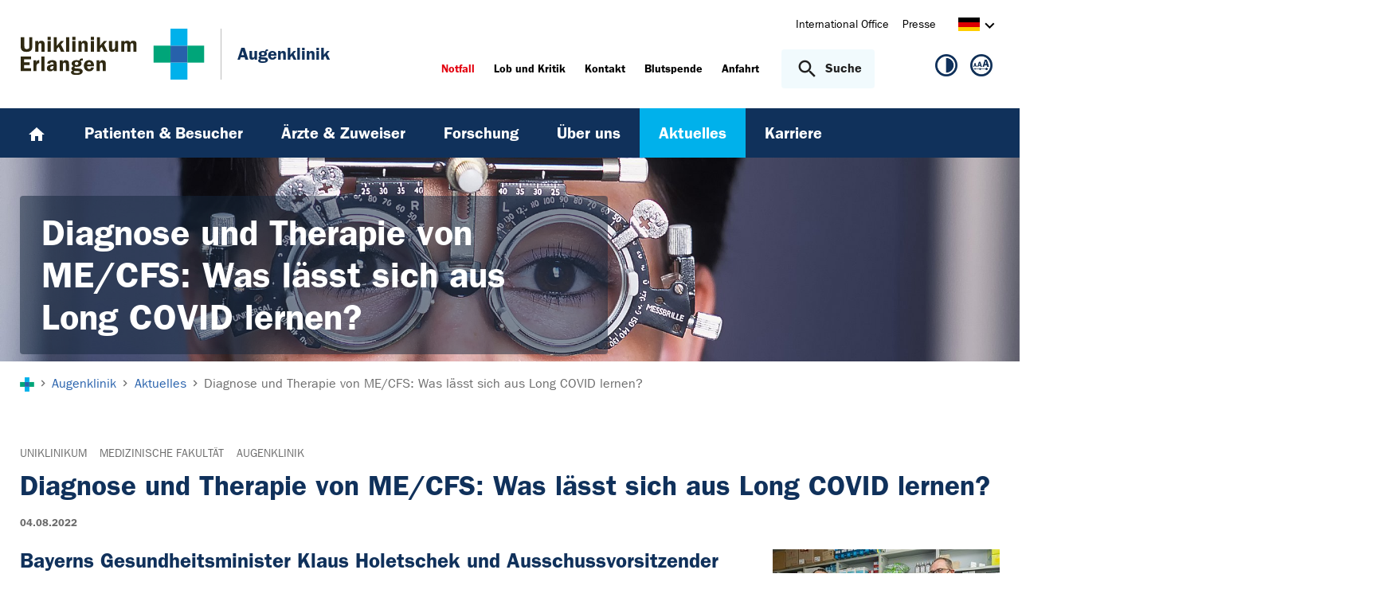

--- FILE ---
content_type: text/html; charset=utf-8
request_url: https://www.augenklinik.uk-erlangen.de/aktuelles/nachrichten/detail/diagnose-und-therapie-von-me-cfs-was-laesst-sich-aus-long-covid-lernen/
body_size: 13106
content:
<!DOCTYPE html>
<html lang="de">
<head>

<meta charset="utf-8">
<!-- 
	This website is powered by TYPO3 - inspiring people to share!
	TYPO3 is a free open source Content Management Framework initially created by Kasper Skaarhoj and licensed under GNU/GPL.
	TYPO3 is copyright 1998-2026 of Kasper Skaarhoj. Extensions are copyright of their respective owners.
	Information and contribution at https://typo3.org/
-->



<title>Diagnose und Therapie von ME/CFS: Was lässt sich aus Long COVID lernen? - Augenklinik | Uniklinikum Erlangen</title>
<meta http-equiv="x-ua-compatible" content="IE=edge">
<meta name="generator" content="TYPO3 CMS">
<meta name="description" content="Am heutigen Donnerstag, 4. August 2022, besuchten Klaus Holetschek, Bayerns Staatsminister für Gesundheit und Pflege, und Bernhard Seidenath, Vorsitzender des Ausschusses für Gesundheit und Pflege im Bayerischen Landtag, das Universitätsklinikum Erlangen, um sich in der Augenklinik (Direktor: Prof. Dr. Friedrich E. Kruse) über den aktuellen Stand der hiesigen ME/CFS-Forschung zu informieren.">
<meta name="viewport" content="width=device-width, initial-scale=1, minimum-scale=1">
<meta name="robots" content="index,follow">
<meta property="og:title" content="Diagnose und Therapie von ME/CFS: Was lässt sich aus Long COVID lernen?">
<meta property="og:type" content="article">
<meta property="og:url" content="https://www.augenklinik.uk-erlangen.de/aktuelles/nachrichten/detail/diagnose-und-therapie-von-me-cfs-was-laesst-sich-aus-long-covid-lernen/">
<meta property="og:image" content="https://www.augenklinik.uk-erlangen.de/fileadmin/_processed_/c/1/csm_22_AU_PK_ME_CFS_02_screen_b021ef33b8.jpg">
<meta property="og:image:width" content="1200">
<meta property="og:image:height" content="801">
<meta property="og:description" content="Am heutigen Donnerstag, 4. August 2022, besuchten Klaus Holetschek, Bayerns Staatsminister für Gesundheit und Pflege, und Bernhard Seidenath, Vorsitzender des Ausschusses für Gesundheit und Pflege im Bayerischen Landtag, das Universitätsklinikum Erlangen, um sich in der Augenklinik (Direktor: Prof. Dr. Friedrich E. Kruse) über den aktuellen Stand der hiesigen ME/CFS-Forschung zu informieren.">
<meta name="twitter:card" content="summary">
<meta name="apple-mobile-web-app-capable" content="no">
<meta name="google" content="notranslate">


<link rel="stylesheet" href="/_assets/d62557c271d06262fbb7ce0981266e2f/Css/auto-complete.1760980557.css" media="all" nonce="vgHG33YtUjQKPt4cvrd9nSKhyoenZedic3pDzd2leRrgOqk20bY2yw">
<link rel="stylesheet" href="/_assets/db5fd2ca3057ef07b5244af171451057/Css/ods_osm.1749415126.css" media="all" nonce="vgHG33YtUjQKPt4cvrd9nSKhyoenZedic3pDzd2leRrgOqk20bY2yw">
<link href="/_frontend/bundled/assets/main-DWneBp6m.1768380273.css" rel="stylesheet" >
<style nonce="vgHG33YtUjQKPt4cvrd9nSKhyoenZedic3pDzd2leRrgOqk20bY2yw">
        #frame-backgroundimage-1046 { background-image: url('/fileadmin/_processed_/0/8/csm_fallback_AU_01_496b40d035.jpg'); } @media (min-width: 768px) { #frame-backgroundimage-1046 { background-image: url('/fileadmin/_processed_/0/8/csm_fallback_AU_01_bfa71ebbad.jpg'); } } @media (min-width: 1024px) { #frame-backgroundimage-1046 { background-image: url('/fileadmin/_processed_/0/8/csm_fallback_AU_01_4e414c55c7.jpg'); } } @media (min-width: 1366px) { #frame-backgroundimage-1046 { background-image: url('/fileadmin/_processed_/0/8/csm_fallback_AU_01_558ad782e3.jpg'); } } @media (min-width: 1600px) { #frame-backgroundimage-1046 { background-image: url('/fileadmin/einrichtungen/augenklinik/bilder/headergrafiken/fallback_AU_01.jpg'); } } 
    </style>





<link rel="canonical" href="https://www.augenklinik.uk-erlangen.de/aktuelles/nachrichten/detail/diagnose-und-therapie-von-me-cfs-was-laesst-sich-aus-long-covid-lernen/"/>
</head>
<body id="p1046" class="page-1046 pagelevel-2 language-0 backendlayout-default layout-default">









<div id="top"></div><div class="body-bg"><a class="visually-hidden-focusable page-skip-link" href="#page-content" tabindex="1"><span>Zum Hauptinhalt springen</span></a><a class="visually-hidden-focusable page-skip-link" href="#page-footer" tabindex="1"><span>Skip to page footer</span></a><header id="page-header" class="page-header"><div class="container header-container"><div class="row justify-content-between"><div class="col header-logo"><a title="Zur Startseite des Universitätsklinikums Erlangen" tabindex="2" href="https://www.uk-erlangen.de/"><img loading="lazy" title="Logo des Universitätsklinikums Erlangen" alt="Logo des Universitätsklinikums Erlangen" src="/_assets/ad9c8a6411247399e1e0e3c280c7c58e/Images/Uniklinikum-Erlangen.svg" width="262" height="72" /></a><div class="additional-logo mw-restricted"><a href="/" title="Zur &#039;Augenklinik&#039; Startseite"><span class="text-headings-color">Augenklinik</span></a></div></div><div class="col header-interactions"><nav id="header-navigation" class="d-none d-md-block navbar-meta"><ul class="navbar__list"><li class="navbar__item flag  mb-2 mb-md-0"><a href="https://www.uk-erlangen.de/international-office/" class="navbar__link" title="International Office"><span>International Office</span></a></li><li class="navbar__item flag  mb-2 mb-md-0"><a href="https://www.uk-erlangen.de/presse/" class="navbar__link" title="Presse"><span>Presse</span></a></li></ul><div id="language-navigation" class="navbar-lang"><ul id="header-languagemenu-default" class="p-1 pe-md-4 m-0"><li class="active "><a href="#header-languagemenu-default" data-bs-toggle="collapse" title="Öffnet den Sprachumschalter, um eine andere Sprache zu wählen."><span class="lang-DE"></span><span class="icon icon-arrow_right d-none d-md-inline-block"></span></a></li><li class="text-muted collapse"></li><li class="text-muted collapse"></li><li class="text-muted collapse"></li></ul></div></nav><div class="header-info-accessibility"><nav id="info-navigation" class="navbar-info"><ul class="navbar__list"><li class="navbar__item flag"><a class="navbar-info__emergency text-danger" tabindex="3" href="/notfall/"><span>
                        Notfall
                    </span></a></li><li class="navbar__item flag "><a href="https://www.uk-erlangen.de/einrichtungen/klinikumsvorstand/qualitaetsmanagement/lob-und-kritik/" title="Lob und Kritik"><span>Lob und Kritik</span></a></li><li class="navbar__item flag "><a href="/kontakt/" title="Kontakt"><span>Kontakt</span></a></li><li class="navbar__item flag "><a href="https://www.transfusionsmedizin.uk-erlangen.de/blutspende/" title="Blutspende"><span>Blutspende</span></a></li><li class="navbar__item flag "><a href="/anfahrt/" title="Anfahrt"><span>Anfahrt</span></a></li></ul><button
            type="button"
            class="btn search-toggle-btn"
            data-bs-toggle="collapse"
            data-bs-target="#searchGlobal"
            aria-expanded="false"
            aria-controls="searchGlobal"
            aria-label="Suche öffnen"
    ><span class="icon icon-search me-lg-2"></span><span class="search-toggle-open" data-testid="search-toggle-open">Suche</span><span class="search-toggle-close" data-testid="search-toggle-close">schließen</span></button><div id="searchGlobal" class="container-full search-global collapse"><div class="search-container container-full ps-4 pe-4"><form
                    class="search-form container"
                    method="get"
                    name="form_kesearch_searchfield"
                    action="/suche/"
            ><label class="search-global__label d-block d-md-none" for="globalSearchInput">
                    Nach Thema, Fachgebiet, Name des Arztes suchen...
                </label><span class="icon icon-search"></span><input
                        id="globalSearchInput"
                        class="search-input"
                        data-testid="search-input"
                        type="text"
                        name="tx_kesearch_pi1[sword]"
                        placeholder="Nach Thema, Fachgebiet, Name des Arztes suchen..."
                /><button
                        type="submit"
                        class="btn btn-primary"
                        data-testid="search-submit-button"
                >
                    Suchen
                </button></form></div></div></nav><nav id="accessibility-navigation"
     class="navbar-accessibility"
     aria-label="Barrierefreiheits-Optionen"
><ul class="navbar__list navbar__list--accessibility"><li class="navbar__item navbar__item--leichte-sprache"></li><li class="navbar__item navbar__item--contrast"><et-state-toggle
                el="body"
                active-class="t-contrast"
                cookie="contrastMode"
                inactive-class="t-default"
            ><button class="navbar__link"
                        aria-label="Ansicht für hohen Kontrast"
                        title="Ansicht für hohen Kontrast"
                ><span class="icon icon--contrast"></span></button></et-state-toggle></li><li class="navbar__item navbar__item--font-size"><et-popover><button data-popover-target="trigger" class="navbar__link"
                        aria-label="Hinweise für die Anpassung der Schriftgröße zeigen"
                        title="Hinweise für die Anpassung der Schriftgröße zeigen"
                ><span class="icon icon--fontsize"></span></button><dialog data-popover-target="content"
                        class="popover-dialog"
                        aria-label="Hinweise für die Anpassung der Schriftgröße"
                ><form method="dialog"><button class="button close"
                                aria-label="Schließen"
                        ><svg xmlns="http://www.w3.org/2000/svg" width="28" height="28" fill="currentColor" class="bi bi-x-lg" viewBox="0 0 16 16"><path d="M2.146 2.854a.5.5 0 1 1 .708-.708L8 7.293l5.146-5.147a.5.5 0 0 1 .708.708L8.707 8l5.147 5.146a.5.5 0 0 1-.708.708L8 8.707l-5.146 5.147a.5.5 0 0 1-.708-.708L7.293 8z"/></svg></button></form><div class="popover-dialog__content"><h3>Schriftgröße anpassen</h3><p><b>Für Windows / Linux:</b><br>
                            Mit diesen Tastenkombinationen können Sie die Schriftgröße anpassen:<br></p><ul class="list-normal"><li>[Strg] - [+]: Schrift vergrößern</li><li>[Strg] - [-]: Schrift verkleinern</li><li>[Strg] - [0]: Schriftgröße zurücksetzen</li></ul><br><p><b>Für Mac:</b><br>
                            Mit diesen Tastenkombinationen können Sie die Schriftgröße anpassen:<br></p><ul class="list-normal"><li>[Cmd] - [+]: Schrift vergrößern</li><li>[Cmd] - [-]: Schrift verkleinern</li><li>[Cmd] - [0]: Schriftgröße zurücksetzen</li></ul></div><div data-popover-arrow></div></dialog></et-popover></li></ul></nav></div></div></div></div><div class="menu-main-container bg-blue-darkest"><div class="main-navigation-button-container frame-container frame-container-default d-md-none"><button
                        class="btn main-navigation-button p-4"
                        type="button"
                        data-bs-toggle="offcanvas"
                        data-bs-target="#main-navigation"
                        aria-controls="main-navigation"
                        aria-label="Menü öffnen"
                ><span class="burger-icon"></span></button></div><nav
                    id="main-navigation"
                    tabindex="-1"
                    class="navbar navbar-main frame-container frame-container-default offcanvas offcanvas-start"
            ><button type="button" class="btn-close btn-close-white text-reset navbar-main-mobile-close" data-bs-dismiss="offcanvas" aria-label="Menü schließen"></button><ul class="navbar__list"><li class="navbar__item"><a class="navbar__link" title="Home" href="/"><svg width="24" height="24" viewBox="0 0 24 24" fill="none" xmlns="http://www.w3.org/2000/svg"><path d="M10 20V14H14V20H19V12H22L12 3L2 12H5V20H10Z" fill="white"/></svg></a></li><li class="navbar__item"><a href="/patienten/" class="navbar__link" id="nav-item-1068"  title="Patienten &amp; Besucher"><span>Patienten &amp; Besucher</span></a><ul id="navlist1068" class="navbar__list collapse "><li class="navbar__item has-children"><a href="/patienten/terminvereinbarung/" class="navbar__link " title="Terminvereinbarung"><span>Terminvereinbarung</span></a><ul id="navlist1079" class="navbar__list collapse "><li class="navbar__item"><a href="/patienten/terminvereinbarung/allgemeinambulanz/" class="navbar__link " title="Allgemeinambulanz"><span>Allgemeinambulanz</span></a></li><li class="navbar__item"><a href="/patienten/terminvereinbarung/privatambulanz/" class="navbar__link " title="Privatambulanz"><span>Privatambulanz</span></a></li><li class="navbar__item"><a href="/patienten/terminvereinbarung/anmeldung-zur-stationaeren-operation/" class="navbar__link " title="Anmeldung zur Operation"><span>Anmeldung zur Operation</span></a></li><li class="navbar__item"><a href="/patienten/terminvereinbarung/ambulantes-op-zentrum/" class="navbar__link " title="Ambulantes OP-Zentrum"><span>Ambulantes OP-Zentrum</span></a></li><li class="navbar__item"><a href="/patienten/terminvereinbarung/notfaelle/" class="navbar__link " title="Notfälle"><span>Notfälle</span></a></li></ul><button
        type="button"
        class="btn toggle"
        data-bs-toggle="collapse"
        data-bs-target="#navlist1079"
        aria-expanded="false"
        aria-controls="navlist1079"
    ></button></li><li class="navbar__item"><a href="/patienten/sprechstunden/" class="navbar__link " title="Sprechstunden"><span>Sprechstunden</span></a></li><li class="navbar__item"><a href="/patienten/klinikrundgang/" class="navbar__link " title="Klinikrundgang"><span>Klinikrundgang</span></a></li><li class="navbar__item"><a href="/patienten/ambulantes-op-zentrum/" class="navbar__link " title="Ambulantes OP-Zentrum"><span>Ambulantes OP-Zentrum</span></a></li><li class="navbar__item"><a href="/patienten/anfahrt/" class="navbar__link " title="Anfahrt"><span>Anfahrt</span></a></li><li class="navbar__item"><a href="/patienten/befundanfragen/" class="navbar__link " title="Befundanfragen"><span>Befundanfragen</span></a></li></ul><button
        type="button"
        class="btn toggle"
        data-bs-toggle="collapse"
        data-bs-target="#navlist1068"
        aria-expanded="false"
        aria-controls="navlist1068"
    ></button></li><li class="navbar__item"><a href="/aerzte-und-zuweiser/" class="navbar__link" id="nav-item-1060"  title="Ärzte &amp; Zuweiser"><span>Ärzte &amp; Zuweiser</span></a><ul id="navlist1060" class="navbar__list collapse "><li class="navbar__item"><a href="/aerzte-und-zuweiser/hornhauttransplantation/" class="navbar__link " title="Hornhauttransplantation"><span>Hornhauttransplantation</span></a></li><li class="navbar__item"><a href="/aerzte-und-zuweiser/traenenersatzmittel/" class="navbar__link " title="Tränenersatzmittel"><span>Tränenersatzmittel</span></a></li><li class="navbar__item"><a href="/aerzte-und-zuweiser/informationen/" class="navbar__link " title="Informationen"><span>Informationen</span></a></li></ul><button
        type="button"
        class="btn toggle"
        data-bs-toggle="collapse"
        data-bs-target="#navlist1060"
        aria-expanded="false"
        aria-controls="navlist1060"
    ></button></li><li class="navbar__item"><a href="/forschung/" class="navbar__link" id="nav-item-1049"  title="Forschung"><span>Forschung</span></a><ul id="navlist1049" class="navbar__list collapse "><li class="navbar__item has-children"><a href="/forschung/ag-long-covid-me/cfs/" class="navbar__link " title="AG Long-COVID &amp; ME/CFS"><span>AG Long-COVID &amp; ME/CFS</span></a><ul id="navlist1029332" class="navbar__list collapse "><li class="navbar__item"><a href="/forschung/ag-long-covid-me/cfs/ueber-uns/" class="navbar__link " title="Über uns"><span>Über uns</span></a></li><li class="navbar__item has-children"><a href="/forschung/ag-long-covid-me/cfs/glossar/" class="navbar__link " title="Forschung"><span>Forschung</span></a><ul id="navlist1034711" class="navbar__list collapse "><li class="navbar__item"><a href="/forschung/ag-long-covid-me/cfs/glossar/kuenstliche-intelligenz/" class="navbar__link " title="KI"><span>KI</span></a></li><li class="navbar__item"><a href="/forschung/ag-long-covid-me/cfs/glossar/autoantikoerper-und-der-gpcr/" class="navbar__link " title="GPCR-fAAb"><span>GPCR-fAAb</span></a></li><li class="navbar__item"><a href="/forschung/ag-long-covid-me/cfs/glossar/bc-007/" class="navbar__link " title="BC 007"><span>BC 007</span></a></li><li class="navbar__item"><a href="/forschung/ag-long-covid-me/cfs/glossar/optische-kohaerenztomographie/" class="navbar__link " title="Optische Kohärenztomografie"><span>Optische Kohärenztomografie</span></a></li></ul><button
        type="button"
        class="btn toggle"
        data-bs-toggle="collapse"
        data-bs-target="#navlist1034711"
        aria-expanded="false"
        aria-controls="navlist1034711"
    ></button></li><li class="navbar__item has-children"><a href="/forschung/ag-long-covid-me/cfs/projekte/" class="navbar__link " title="Projekte"><span>Projekte</span></a><ul id="navlist1034708" class="navbar__list collapse "><li class="navbar__item"><a href="/forschung/ag-long-covid-me/cfs/recover-erlangen/" class="navbar__link " title="reCOVer Erlangen"><span>reCOVer Erlangen</span></a></li><li class="navbar__item"><a href="/forschung/ag-long-covid-me/cfs/discover-erlangen-1/" class="navbar__link " title="disCOVer"><span>disCOVer</span></a></li><li class="navbar__item"><a href="/forschung/ag-long-covid-me/cfs/discover-erlangen/" class="navbar__link " title="disCOVer 2.0"><span>disCOVer 2.0</span></a></li><li class="navbar__item"><a href="/forschung/ag-long-covid-me/cfs/me/cfs-uncover-erlangen/" class="navbar__link " title="unCOVer Erlangen - ME/CFS"><span>unCOVer Erlangen - ME/CFS</span></a></li><li class="navbar__item"><a href="/forschung/ag-long-covid-me/cfs/fame/" class="navbar__link " title="FAME"><span>FAME</span></a></li><li class="navbar__item"><a href="/forschung/ag-long-covid-me/cfs/percolate/" class="navbar__link " title="PERCOLATE"><span>PERCOLATE</span></a></li></ul><button
        type="button"
        class="btn toggle"
        data-bs-toggle="collapse"
        data-bs-target="#navlist1034708"
        aria-expanded="false"
        aria-controls="navlist1034708"
    ></button></li><li class="navbar__item"><a href="/forschung/ag-long-covid-me/cfs/kooperationspartner/" class="navbar__link " title="Kooperationen"><span>Kooperationen</span></a></li></ul><button
        type="button"
        class="btn toggle"
        data-bs-toggle="collapse"
        data-bs-target="#navlist1029332"
        aria-expanded="false"
        aria-controls="navlist1029332"
    ></button></li><li class="navbar__item has-children"><a href="/forschung/netzhautphysiologie/" class="navbar__link " title="Netzhautphysiologie"><span>Netzhautphysiologie</span></a><ul id="navlist1028747" class="navbar__list collapse "><li class="navbar__item"><a href="/forschung/netzhautphysiologie/nichtinvasive-netzhautphysiologie-beim-menschen-1/" class="navbar__link " title="Nichtinvasive Netzhautphysiologie beim Menschen"><span>Nichtinvasive Netzhautphysiologie beim Menschen</span></a></li><li class="navbar__item"><a href="/forschung/netzhautphysiologie/wahrnehmungsversuche-bei-normalprobanden-und-patienten/" class="navbar__link " title="Wahrnehmungsversuche bei Normalprobanden und Patienten"><span>Wahrnehmungsversuche bei Normalprobanden und Patienten</span></a></li><li class="navbar__item"><a href="/forschung/netzhautphysiologie/nichtinvasive-netzhautphysiologie-bei-tieren/" class="navbar__link " title="Nichtinvasive Netzhautphysiologie bei Tieren"><span>Nichtinvasive Netzhautphysiologie bei Tieren</span></a></li></ul><button
        type="button"
        class="btn toggle"
        data-bs-toggle="collapse"
        data-bs-target="#navlist1028747"
        aria-expanded="false"
        aria-controls="navlist1028747"
    ></button></li><li class="navbar__item has-children"><a href="/forschung/erlanger-glaukomregister/" class="navbar__link " title="Erlanger Glaukomregister"><span>Erlanger Glaukomregister</span></a><ul id="navlist18009" class="navbar__list collapse "><li class="navbar__item"><a href="/forschung/erlanger-glaukomregister/studienablauf/" class="navbar__link " title="Studienablauf"><span>Studienablauf</span></a></li><li class="navbar__item"><a href="/forschung/erlanger-glaukomregister/molekulare-pathogenese/" class="navbar__link " title="Molekulare Pathogenese"><span>Molekulare Pathogenese</span></a></li><li class="navbar__item"><a href="/forschung/erlanger-glaukomregister/morphometrie/" class="navbar__link " title="Morphometrie"><span>Morphometrie</span></a></li><li class="navbar__item"><a href="/forschung/erlanger-glaukomregister/funktion/" class="navbar__link " title="Funktion"><span>Funktion</span></a></li><li class="navbar__item"><a href="/forschung/erlanger-glaukomregister/spezialgebiet-pseudoexfoliations-pex-syndrom-und-pex-glaukom/" class="navbar__link " title="PEX-Syndrom und PEX-Glaukom"><span>PEX-Syndrom und PEX-Glaukom</span></a></li></ul><button
        type="button"
        class="btn toggle"
        data-bs-toggle="collapse"
        data-bs-target="#navlist18009"
        aria-expanded="false"
        aria-controls="navlist18009"
    ></button></li><li class="navbar__item"><a href="/forschung/lehre/" class="navbar__link " title="Lehre"><span>Lehre</span></a></li><li class="navbar__item"><a href="http://www.orthoptikschule.uk-erlangen.de/" class="navbar__link " title="Berufsfachschule"><span>Berufsfachschule</span></a></li><li class="navbar__item"><a href="/forschung/klinische-studien/" class="navbar__link " title="Klinische Studien"><span>Klinische Studien</span></a></li><li class="navbar__item"><a href="/forschung/default-baaece70c2/" class="navbar__link " title="AIM Studie"><span>AIM Studie</span></a></li></ul><button
        type="button"
        class="btn toggle"
        data-bs-toggle="collapse"
        data-bs-target="#navlist1049"
        aria-expanded="false"
        aria-controls="navlist1049"
    ></button></li><li class="navbar__item"><a href="/ueber-uns/" class="navbar__link" id="nav-item-1086"  title="Über uns"><span>Über uns</span></a><ul id="navlist1086" class="navbar__list collapse "><li class="navbar__item"><a href="/ueber-uns/leistungen/" class="navbar__link " title="Leistungen"><span>Leistungen</span></a></li><li class="navbar__item"><a href="/ueber-uns/team/" class="navbar__link " title="Team"><span>Team</span></a></li><li class="navbar__item"><a href="/ueber-uns/qualitaetsmanagement/" class="navbar__link " title="Qualitätsmanagement"><span>Qualitätsmanagement</span></a></li><li class="navbar__item"><a href="/ueber-uns/emeritus/" class="navbar__link " title="Emeritus"><span>Emeritus</span></a></li><li class="navbar__item"><a href="/ueber-uns/ordinarien-und-habilitationen/" class="navbar__link " title="Ordinarien und Habilitationen"><span>Ordinarien und Habilitationen</span></a></li><li class="navbar__item"><a href="/ueber-uns/anfahrt/" class="navbar__link " title="Anfahrt"><span>Anfahrt</span></a></li></ul><button
        type="button"
        class="btn toggle"
        data-bs-toggle="collapse"
        data-bs-target="#navlist1086"
        aria-expanded="false"
        aria-controls="navlist1086"
    ></button></li><li class="navbar__item active"><a href="/aktuelles/" class="navbar__link" id="nav-item-1042"  title="Aktuelles"><span>Aktuelles</span></a><ul id="navlist1042" class="navbar__list collapse  show"><li class="navbar__item"><a href="/aktuelles/nachrichten/augentropfen-gegen-kurzsichtigkeit-aim-studie/" class="navbar__link " title="Tropfen gegen Kurzsichtigkeit - AIM Studie"><span>Tropfen gegen Kurzsichtigkeit - AIM Studie</span></a></li><li class="navbar__item"><a href="/aktuelles/nachrichtenarchiv/" class="navbar__link " title="Nachrichtenarchiv"><span>Nachrichtenarchiv</span></a></li><li class="navbar__item"><a href="/aktuelles/veranstaltungen/" class="navbar__link " title="Veranstaltungen"><span>Veranstaltungen</span></a></li><li class="navbar__item"><a href="/aktuelles/veranstaltungsarchiv/" class="navbar__link " title="Veranstaltungsarchiv"><span>Veranstaltungsarchiv</span></a></li><li class="navbar__item"><a href="http://www.uk-erlangen.de/presse-und-oeffentlichkeit/" class="navbar__link " target="http://srv-t3web1-t.srv.uk-erlangen.de/presse-und-oeffentlichkeit/" title="Pressestelle"><span class="link link-external">Pressestelle</span></a></li></ul><button
        type="button"
        class="btn toggle"
        data-bs-toggle="collapse"
        data-bs-target="#navlist1042"
        aria-expanded="true"
        aria-controls="navlist1042"
    ></button></li><li class="navbar__item"><a href="/karriere/" class="navbar__link" id="nav-item-1030567"  title="Karriere"><span>Karriere</span></a></li></ul><div class="d-md-none navbar-meta pt-3 pr-3 pl-3 container"><ul class="navbar__list"><li class="navbar__item flag  mb-2 mb-md-0"><a href="https://www.uk-erlangen.de/international-office/" class="navbar__link" title="International Office"><span>International Office</span></a></li><li class="navbar__item flag  mb-2 mb-md-0"><a href="https://www.uk-erlangen.de/presse/" class="navbar__link" title="Presse"><span>Presse</span></a></li></ul><div id="language-navigation-mobile" class="navbar-lang mb-2"><ul id="header-languagemenu-mobile" class="p-1 pe-md-4 m-0"><li class="active "><a href="#header-languagemenu-mobile" data-bs-toggle="collapse" title="Öffnet den Sprachumschalter, um eine andere Sprache zu wählen."><span class="lang-DE"></span><span class="icon icon-arrow_right d-none d-md-inline-block"></span></a></li><li class="text-muted collapse"></li><li class="text-muted collapse"></li><li class="text-muted collapse"></li></ul></div></div><div class="d-md-none navbar-info p-3 pt-0"><ul class="navbar__list"><li class="navbar__item flag"><a class="navbar-info__emergency text-danger" tabindex="3" href="/notfall/"><span>
                        Notfall
                    </span></a></li><li class="navbar__item flag "><a href="https://www.uk-erlangen.de/einrichtungen/klinikumsvorstand/qualitaetsmanagement/lob-und-kritik/" title="Lob und Kritik"><span>Lob und Kritik</span></a></li><li class="navbar__item flag "><a href="/kontakt/" title="Kontakt"><span>Kontakt</span></a></li><li class="navbar__item flag "><a href="https://www.transfusionsmedizin.uk-erlangen.de/blutspende/" title="Blutspende"><span>Blutspende</span></a></li><li class="navbar__item flag "><a href="/anfahrt/" title="Anfahrt"><span>Anfahrt</span></a></li></ul></div></nav></div></header><div class="frame-container frame-container-large frame-type-intro-bg"><div class="ratio ratio-5x1"><div class="frame-has-backgroundimage"><div class="frame-backgroundimage-container"><div id="frame-backgroundimage-1046" class="frame-backgroundimage"></div></div></div></div><div class="frame-type-intro"><div class="frame-container frame-container-default"><div class="frame-inner"><header class="frame-header"><h1 class="element-header mb-2"><span>Diagnose und Therapie von ME/CFS: Was lässt sich aus Long COVID lernen?</span></h1></header></div></div></div></div><nav class="breadcrumb-section" aria-label="Brotkrümelnavigation"><div class="container"><p class="sr-only" id="breadcrumb">Sie sind hier:</p><ol class="breadcrumb"><li class="breadcrumb-item"><a class="breadcrumb-link" href="https://www.uk-erlangen.de/" title="Zur Startseite des Universitätsklinikums Erlangen"><svg height="37" xmlns="http://www.w3.org/2000/svg" viewBox="0,0,63,64"><g><path d="M20.937+21.0438L0+21.0438L0+42.3789L20.937+42.3789L20.937+21.0438Z" opacity="1" fill="#00a579"/><path d="M62.813+21.0438L41.876+21.0438L41.876+42.3789L62.813+42.3789L62.813+21.0438Z" opacity="1" fill="#00a579"/><path d="M41.876+21.0438L20.938+21.0438L20.938+42.3789L41.876+42.3789L41.876+21.0438Z" opacity="1" fill="#2761ab"/><path d="M41.876+42.3788L20.938+42.3788L20.938+63.7138L41.876+63.7138L41.876+42.3788Z" opacity="1" fill="#00B1EB"/><path d="M41.876-0.29126L20.938-0.29126L20.938+21.0451L41.876+21.0451L41.876-0.29126Z" opacity="1" fill="#00B1EB"/></g></svg></a></li><li class="breadcrumb-item icon-arrow_right"><a class="breadcrumb-link" href="/" title="Augenklinik"><span class="breadcrumb-text">Augenklinik</span></a></li><li class="breadcrumb-item icon-arrow_right "><a class="breadcrumb-link" href="/aktuelles/" title="Aktuelles"><span class="breadcrumb-text">Aktuelles</span></a></li><li class="breadcrumb-item icon-arrow_right active" aria-current="page"><span class="breadcrumb-text">Diagnose und Therapie von ME/CFS: Was lässt sich aus Long COVID lernen?</span></li></ol></div></nav><main id="page-content" class="bp-page-content main-section"><!--TYPO3SEARCH_begin--><div class="section section-before-content"></div><div class="section section-default"><div id="c1662" class=" frame frame-default frame-type-news_newsdetail frame-layout-default frame-size-default frame-height-default frame-background-none frame-space-before-none frame-space-after-none frame-no-backgroundimage"><div class="frame-group-container"><div class="frame-group-inner"><div class="frame-container frame-container-default"><div class="frame-inner"><div class="news news-single"><div class="article" itemscope="itemscope" itemtype="http://schema.org/Article"><div class="news-detail"><div class="row"><div class="col-12 mb-3"><div class="category-flag-wrapper"><div class="category-flag"><a target="_blank" href="https://www.uk-erlangen.de/">Uniklinikum</a></div><div class="category-flag"><a target="_blank" href="https://www.med.fau.de">Medizinische Fakultät</a></div><div class="category-flag"><a target="_blank" href="/">Augenklinik</a></div></div><h2 class="mb-3" itemprop="headline">Diagnose und Therapie von ME/CFS: Was lässt sich aus Long COVID lernen?</h2><div class="extra"><!-- date --><time itemprop="datePublished" datetime="2022-08-04">
		04.08.2022
	</time></div></div><div class="col-12 col-lg-9"><h3 class="mb-3">Bayerns Gesundheitsminister Klaus Holetschek und Ausschussvorsitzender Bernhard Seidenath informierten sich in Erlangen</h3><div class="text-reset-headings mb-4 mb-lg-5"><!-- teaser --><div itemprop="description" class="h3"><p>Am heutigen Donnerstag, 4. August 2022, besuchten Klaus Holetschek, Bayerns Staatsminister für Gesundheit und Pflege, und Bernhard Seidenath, Vorsitzender des Ausschusses für Gesundheit und Pflege im Bayerischen Landtag, das Universitätsklinikum Erlangen, um sich in der Augenklinik (Direktor: Prof. Dr. Friedrich E. Kruse) über den aktuellen Stand der hiesigen ME/CFS-Forschung zu informieren.</p></div><!-- main text --><div itemprop="articleBody"><p>PD Dr. Dr. Bettina Hohberger, Molekularmedizinerin und Ärztin an der Augenklinik des Uniklinikums Erlangen, und Dr. Martin Kräter vom Max-Planck-Institut für die Physik des Lichts konnten den Politikern jetzt erste Erfolge ihrer Arbeit für Menschen mit ME/CFS (Myalgische Enzephalomyelitis/Chronisches Fatigue-Syndrom) präsentieren: Die Erlanger Forschenden wiesen objektiv messbare Parallelen zwischen Long COVID und ME/CFS nach. „Konkret heißt das: Gemeinsam mit Dr. Gerd Wallukat, Mitarbeiter der Berlin Cures GmbH, haben wir bei ME/CFS-Erkrankten die funktionell aktiven GPCR-Autoantikörper M2-AAb und β2-AAb identifiziert – zwei Autoantikörper, die sich auch bei Long-COVID-Betroffenen finden“, erklärte Dr. Hohberger.</p><p>ME/CFS ist eine erworbene, schwere organische Multisystemerkrankung, die eine gravierende pathologische Erschöpfung (körperlich und mental) nach physischer oder geistiger Anstrengung zur Folge hat. „ME/CFS tritt häufig nach Virusinfektionen auf, zum Beispiel in Zusammenhang mit dem Epstein-Barr-Virus oder nach einer Influenza. Auch ein Teil der COVID-19-Erkrankten entwickelt ME/CFS – sozusagen als schwere Form von Long COVID“, sagte Bettina Hohberger. Dies ist ein Teil der Analogie zum Long-COVID-Syndrom, das durch das Virus SARS-CoV-2 verursacht wird. Bei beiden Erkrankungen sind keine konkreten organischen Defekte nachweisbar.</p><p>Jetzt gelang es den Erlanger Forschenden, bei Patientinnen und Patienten mit ME/CFS analog zu Long COVID zwei Autoantikörper, M2-AAb und β2-AAb, nachzuweisen. Des Weiteren fanden sie erste Hinweise auf Blutzellveränderungen, die Auswirkungen auf die Mikrozirkulation des Körpers haben könnten. Dies nahm Dr. Hohberger zum Anlass, ebenfalls in Analogie zu den Heilversuchen mit dem Aptamer BC 007 (Berlin Cures GmbH, Berlin), bei einer Patientin mit lange bekanntem ME/CFS ebenfalls einen Heilversuch mit BC 007 durchzuführen. Über viele Monate hinweg besserte sich nach eigener Aussage der Patientin ihre Symptomatik: Zuerst nahmen kognitive Beschwerden wie brain fog („Gehirnnebel“), Konzentrationsschwäche und eingeschränktes Kurzzeitgedächtnis ab, später ebenso Geräusch- und Lichtempfindlichkeit. Über mehrere Monate hinweg ließen auch Fatigue, Muskelschwäche und POTS nach – das Posturale orthostatische Tachykardiesyndrom, das bei ME/CFS-Betroffenen zu Herzrasen und Schwindel führt, sobald sie sich aufrichten. Angetrieben durch diesen ersten Erfolg möchten die Erlanger Forschenden bei einer größeren Patientenzahl mit ME/CFS sowohl die Diagnostik als auch den Therapieansatz überprüfen.</p><h3>Großer Handlungsbedarf</h3><p>Von ME/CFS sind in Deutschland schätzungsweise 250.000 Menschen betroffen – Tendenz steigend. „Vor allem junge Menschen zwischen 11 und 40 Jahren leiden unter der noch kaum verstandenen Krankheit. Wir möchten mit unserer Forschung alles daransetzen, den Betroffenen zu helfen. Und ich bin optimistisch, dass uns das gelingt, wenn Universitätsmedizin, Politik und Pharmaindustrie gemeinsam an einem Strang ziehen“, sagte Bettina Hohberger. „Bisher gibt es nur einen einzelnen vielversprechenden Heilversuch. Deshalb braucht es jetzt wissenschaftliche Untersuchungen, die viel mehr Patientinnen und Patienten einschließen. Aus diesem Grund möchten wir zusätzlich zu unserer Long-COVID-Forschung eine klinische Studie mit ME/CFS-Betroffenen realisieren, die uns erste Hinweise auf die Wirkmechanismen von BC 007 bei diesem Krankheitsbild liefern soll“, erläuterte Dr. Hohberger.</p><p>Bernhard Seidenath dankte den Forscherinnen und Forschern um Dr. Hohberger ausdrücklich: „Keine Krankheit schränkt die Lebensqualität derart ein wie das Chronische Fatigue-Syndrom ME/CFS. Die Forschungen auch und gerade des Universitätsklinikums Erlangen sind deshalb ein Lichtblick für alle ME/CFS-Betroffenen. Es ist uns ein gemeinsames Anliegen, die Krankheit bekannter zu machen, die Versorgung der Betroffenen zu verbessern und die Forschenden in Bayern besser zu vernetzen. Hierfür haben wir allein für dieses Jahr 1,6 Millionen Euro zusätzlich im Staatshaushalt bereitgestellt.“</p><h3>Weitere Informationen:</h3><p>Pressestelle des Uniklinikums Erlangen</p><p class="block block-mail"><a href="#" data-mailto-token="kygjrm8npcqqcYsi+cpjylecl,bc" data-mailto-vector="-2" class="link link-mail">presse(at)uk-erlangen.de</a></p><p><a href="/forschung/ag-long-covid-me/cfs/" class="link link-internal">Weitere Informationen zur Forschung zu Long Covid &amp; ME/CFS</a></p></div></div></div><div class="col-12 col-lg-3 subcontent-wrap"><div class="gallery-row"><div class="gallery-item gallery-item-size-1"><div class=""><div class="image-wrap image-wrap-lightbox"><figure class="image"><div class="position-relative"><a href="https://www.augenklinik.uk-erlangen.de/fileadmin/_processed_/c/1/csm_22_AU_PK_ME_CFS_02_screen_b1e20e3de1.jpg"
                               data-pswp-width="1200"
                               data-pswp-height="801"
                               target="_blank"
                               class="lightbox"
                               title=""
                            ><picture class=""><source data-variant="default" data-maxwidth="365" media="(min-width: 1200px)" srcset="/fileadmin/_processed_/c/1/csm_22_AU_PK_ME_CFS_02_screen_4dc6e6fd9a.jpg 1x"><source data-variant="large" data-maxwidth="660" media="(min-width: 992px)" srcset="/fileadmin/_processed_/c/1/csm_22_AU_PK_ME_CFS_02_screen_289c85b614.jpg 1x"><source data-variant="small" data-maxwidth="516" media="(min-width: 576px)" srcset="/fileadmin/_processed_/c/1/csm_22_AU_PK_ME_CFS_02_screen_121c2caa57.jpg 1x"><img class="img-fluid" loading="lazy" src="/fileadmin/_processed_/c/1/csm_22_AU_PK_ME_CFS_02_screen_1aa9ccf642.jpg" width="365" height="244" title="" alt=""></picture></a></div><figcaption class="caption">Machten sich im Erlanger Forschungslabor der Augenklinik ein Bild von der Arbeit des Teams um PD Dr. Dr. Bettina Hohberger und Dr. Martin Kräter (l.): Bayerns Gesundheitsminister Klaus Holetschek (2. v. r.) und der Ausschussvorsitzende Bernhard Seidenath (r.). <a href="Copyright" data-bs-toggle="modal" data-bs-target="#imageUsingRightsModal"><a href="Copyright" data-bs-toggle="modal" data-bs-target="#imageUsingRightsModal">Foto: Michael Rabenstein/Uniklinikum Erlangen</a></a></figcaption></figure></div></div></div><div class="gallery-item gallery-item-size-1"><div class=""><div class="image-wrap image-wrap-lightbox"><figure class="image"><div class="position-relative"><a href="https://www.augenklinik.uk-erlangen.de/fileadmin/_processed_/d/e/csm_22_AU_PK_ME_CFS_04_screen_8126563983.jpg"
                               data-pswp-width="1200"
                               data-pswp-height="801"
                               target="_blank"
                               class="lightbox"
                               title=""
                            ><picture class=""><source data-variant="default" data-maxwidth="365" media="(min-width: 1200px)" srcset="/fileadmin/_processed_/d/e/csm_22_AU_PK_ME_CFS_04_screen_8d8e462e45.jpg 1x"><source data-variant="large" data-maxwidth="660" media="(min-width: 992px)" srcset="/fileadmin/_processed_/d/e/csm_22_AU_PK_ME_CFS_04_screen_1b7daf1aa2.jpg 1x"><source data-variant="small" data-maxwidth="516" media="(min-width: 576px)" srcset="/fileadmin/_processed_/d/e/csm_22_AU_PK_ME_CFS_04_screen_749a06bdc9.jpg 1x"><img class="img-fluid" loading="lazy" src="/fileadmin/_processed_/d/e/csm_22_AU_PK_ME_CFS_04_screen_24c3ea5326.jpg" width="365" height="244" title="" alt=""></picture></a></div><figcaption class="caption">„An einem Strang ziehen“ möchte PD Dr. Dr. Bettina Hohberger mit Bayerns Gesundheitsminister Klaus Holetschek (Mitte) und dem Ausschussvorsitzenden Bernhard Seidenath (l.). <a href="Copyright" data-bs-toggle="modal" data-bs-target="#imageUsingRightsModal">Foto: Michael Rabenstein/Uniklinikum Erlangen</a></figcaption></figure></div></div></div></div></div></div><div class="section-bottom-links news-links"><a class="btn btn-primary" href="/aktuelles/">
                    Zu den Pressemitteilungen
                </a></div></div></div></div></div></div></div></div></div></div><div class="section section-before-footer"><div id="c79682" class=" frame frame-default frame-type-custom_logoslider frame-layout-default frame-size-default frame-height-default frame-background-none frame-space-before-none frame-space-after-none frame-no-backgroundimage"><div class="frame-group-container"><div class="frame-group-inner"><div class="frame-container frame-container-default"><div class="frame-inner"><div class="logoslider-wrapper logoslider-wrapper-"><div class="swiper-container logoslider "><div class="swiper-wrapper"><div class="swiper-slide"><a href="https://www.med.fau.de" target="_blank" rel="noreferrer" title="FAU - Friedrich Alexander Universität - Medizinische Fakultät Erlangen-Nürnberg"><picture class=""><source data-variant="default" data-maxwidth="1280" media="(min-width: 1400px)" srcset="/fileadmin/dateien/content_pool_dateien/logos/FAU-MedFak-Logo.png 1x"><source data-variant="xlarge" data-maxwidth="1100" media="(min-width: 1200px)" srcset="/fileadmin/dateien/content_pool_dateien/logos/FAU-MedFak-Logo.png 1x"><source data-variant="large" data-maxwidth="920" media="(min-width: 992px)" srcset="/fileadmin/dateien/content_pool_dateien/logos/FAU-MedFak-Logo.png 1x"><source data-variant="medium" data-maxwidth="680" media="(min-width: 768px)" srcset="/fileadmin/dateien/content_pool_dateien/logos/FAU-MedFak-Logo.png 1x"><source data-variant="small" data-maxwidth="500" media="(min-width: 576px)" srcset="/fileadmin/dateien/content_pool_dateien/logos/FAU-MedFak-Logo.png 1x"><source data-variant="extrasmall" data-maxwidth="374"  srcset="/fileadmin/dateien/content_pool_dateien/logos/FAU-MedFak-Logo.png 1x"><img class="img-fluid" loading="lazy" src="/fileadmin/_processed_/5/5/csm_FAU-MedFak-Logo_f00be02e99.png" width="1280" height="640" title="FAU - Friedrich Alexander Universität - Medizinische Fakultät Erlangen-Nürnberg" alt="Öffnet Webseite der FAU - Friedrich Alexander Universität - Medizinische Fakultät Erlangen-Nürnberg"></picture></a></div><div class="swiper-slide"><a href="https://www.uk-erlangen.de/patienten/onkologie/" target="_blank" title="NW-FAZ-stern-FOCUS-Siegel"><picture class=""><source data-variant="default" data-maxwidth="1280" media="(min-width: 1400px)" srcset="/fileadmin/dateien/content_pool_dateien/logos/NW-FAZ-STERN-FOCUS-Siegel.png 1x"><source data-variant="xlarge" data-maxwidth="1100" media="(min-width: 1200px)" srcset="/fileadmin/dateien/content_pool_dateien/logos/NW-FAZ-STERN-FOCUS-Siegel.png 1x"><source data-variant="large" data-maxwidth="920" media="(min-width: 992px)" srcset="/fileadmin/dateien/content_pool_dateien/logos/NW-FAZ-STERN-FOCUS-Siegel.png 1x"><source data-variant="medium" data-maxwidth="680" media="(min-width: 768px)" srcset="/fileadmin/dateien/content_pool_dateien/logos/NW-FAZ-STERN-FOCUS-Siegel.png 1x"><source data-variant="small" data-maxwidth="500" media="(min-width: 576px)" srcset="/fileadmin/dateien/content_pool_dateien/logos/NW-FAZ-STERN-FOCUS-Siegel.png 1x"><source data-variant="extrasmall" data-maxwidth="374"  srcset="/fileadmin/_processed_/b/d/csm_NW-FAZ-STERN-FOCUS-Siegel_022290a78f.png 1x"><img class="img-fluid" loading="lazy" src="/fileadmin/_processed_/b/d/csm_NW-FAZ-STERN-FOCUS-Siegel_4cf944e521.png" width="1280" height="423" title="NW-FAZ-stern-FOCUS-Siegel" alt="Siegellogos von NW,FAZ,stern,FOCUS"></picture></a></div><div class="swiper-slide"><a href="/fileadmin/dateien/zertifikate/TUEV_ISO9001/Augenklinik.pdf" target="_blank" title="TÜV SÜD ISO 9001"><picture class=""><source data-variant="default" data-maxwidth="1280" media="(min-width: 1400px)" srcset="/fileadmin/dateien/content_pool_dateien/logos/tuev_iso_9001.jpg 1x"><source data-variant="xlarge" data-maxwidth="1100" media="(min-width: 1200px)" srcset="/fileadmin/dateien/content_pool_dateien/logos/tuev_iso_9001.jpg 1x"><source data-variant="large" data-maxwidth="920" media="(min-width: 992px)" srcset="/fileadmin/dateien/content_pool_dateien/logos/tuev_iso_9001.jpg 1x"><source data-variant="medium" data-maxwidth="680" media="(min-width: 768px)" srcset="/fileadmin/_processed_/1/5/csm_tuev_iso_9001_6b20df081a.jpg 1x"><source data-variant="small" data-maxwidth="500" media="(min-width: 576px)" srcset="/fileadmin/_processed_/1/5/csm_tuev_iso_9001_5a0af97dc5.jpg 1x"><source data-variant="extrasmall" data-maxwidth="374"  srcset="/fileadmin/_processed_/1/5/csm_tuev_iso_9001_c0870c5168.jpg 1x"><img class="img-fluid" loading="lazy" src="/fileadmin/_processed_/1/5/csm_tuev_iso_9001_c8b6de88c6.jpg" width="1280" height="574" title="TÜV SÜD ISO 9001" alt="Öffnet PDF Zertifikat TÜV SÜD ISO 9001"></picture></a></div></div></div><div class="swiper-button-next"></div><div class="swiper-button-prev"></div></div></div></div></div></div></div></div><!--TYPO3SEARCH_end--></main><footer id="page-footer" class="bp-page-footer hide-in-print" data-testid="page-footer"><section class="section footer-section footer-section-content"><div class="container"><div class="section-row"><div class="section-column footer-section-content-column"><div class="frame frame-size-default frame-default frame-background-none frame-space-before-none frame-space-after-none"><div class="box emergency-box bg-white p-3"><h3 class="h6">Notfall</h3><div class="text-danger d-sm-flex d-md-block"><p><span class="icon icon-uker-ambulance pe-3"></span><span class="icon-text"><a class="text-danger" href="tel:112"><b>112 </b></a>Notarzt | Feuerwehr</span></p><p><span class="icon icon-phone pe-3"></span><span class="icon-text"><a class="text-danger" href="tel:116117"><b>116 117 </b></a>Bereitschaftsdienst</span></p><p><span class="icon icon-uker-skull pe-3"></span><span class="icon-text"><a class="text-danger" href="tel:08919240"><b>089 19240 </b></a>Vergiftung</span></p></div><div class="emergency"><h4>Notfallinformationen UKER</h4><a href="/notfall/"><span>Rufnummern und Notaufnahmen</span></a><br><a href="https://www.perinatalzentrum.uk-erlangen.de/patientinnen/entbindung/"><span>Geburt</span></a></div></div></div><div class="frame frame-size-default frame-default frame-background-none frame-space-before-none frame-space-after-none"><div class="accordion" id="accordion-footer-meta"><div class="accordion-item"><h4 class="accordion-header" id="accordion-heading-1046-1068"><button class="accordion-button collapsed" type="button"
                            data-toggle="collapse"
                            data-target="#accordion-footer-meta-1068"
                            data-parent="#accordion-footer-meta"
                            data-bs-toggle="collapse"
                            data-bs-target="#accordion-footer-meta-1068"
                            data-bs-parent="#accordion-footer-meta"
                            aria-expanded="false"
                            aria-controls="accordion-footer-meta-1068"
                    >
                        Patienten &amp; Besucher
                    </button><a class="accordion-button-link" href="/patienten/" title="Patienten &amp; Besucher">
                Patienten &amp; Besucher
                </a></h4><div id="accordion-footer-meta-1068" class="accordion-collapse collapse" aria-labelledby="accordion-heading-1046-1068" data-parent="#accordion-footer-meta" data-bs-parent="#accordion-footer-meta"><div class="accordion-body"><div class="accordion-content"><div class="accordion-content-item accordion-content-text"><a href="/patienten/terminvereinbarung/" title="Terminvereinbarung">Terminvereinbarung</a><a href="/patienten/sprechstunden/" title="Sprechstunden">Sprechstunden</a><a href="/patienten/klinikrundgang/" title="Klinikrundgang">Klinikrundgang</a><a href="/patienten/ambulantes-op-zentrum/" title="Ambulantes OP-Zentrum">Ambulantes OP-Zentrum</a><a href="/patienten/anfahrt/" title="Anfahrt">Anfahrt</a><a href="/patienten/befundanfragen/" title="Befundanfragen">Befundanfragen</a></div></div></div></div></div><div class="accordion-item"><h4 class="accordion-header" id="accordion-heading-1046-1060"><button class="accordion-button collapsed" type="button"
                            data-toggle="collapse"
                            data-target="#accordion-footer-meta-1060"
                            data-parent="#accordion-footer-meta"
                            data-bs-toggle="collapse"
                            data-bs-target="#accordion-footer-meta-1060"
                            data-bs-parent="#accordion-footer-meta"
                            aria-expanded="false"
                            aria-controls="accordion-footer-meta-1060"
                    >
                        Ärzte &amp; Zuweiser
                    </button><a class="accordion-button-link" href="/aerzte-und-zuweiser/" title="Ärzte &amp; Zuweiser">
                Ärzte &amp; Zuweiser
                </a></h4><div id="accordion-footer-meta-1060" class="accordion-collapse collapse" aria-labelledby="accordion-heading-1046-1060" data-parent="#accordion-footer-meta" data-bs-parent="#accordion-footer-meta"><div class="accordion-body"><div class="accordion-content"><div class="accordion-content-item accordion-content-text"><a href="/aerzte-und-zuweiser/hornhauttransplantation/" title="Hornhauttransplantation">Hornhauttransplantation</a><a href="/aerzte-und-zuweiser/traenenersatzmittel/" title="Tränenersatzmittel">Tränenersatzmittel</a><a href="/aerzte-und-zuweiser/informationen/" title="Informationen">Informationen</a></div></div></div></div></div><div class="accordion-item"><h4 class="accordion-header" id="accordion-heading-1046-1049"><button class="accordion-button collapsed" type="button"
                            data-toggle="collapse"
                            data-target="#accordion-footer-meta-1049"
                            data-parent="#accordion-footer-meta"
                            data-bs-toggle="collapse"
                            data-bs-target="#accordion-footer-meta-1049"
                            data-bs-parent="#accordion-footer-meta"
                            aria-expanded="false"
                            aria-controls="accordion-footer-meta-1049"
                    >
                        Forschung
                    </button><a class="accordion-button-link" href="/forschung/" title="Forschung">
                Forschung
                </a></h4><div id="accordion-footer-meta-1049" class="accordion-collapse collapse" aria-labelledby="accordion-heading-1046-1049" data-parent="#accordion-footer-meta" data-bs-parent="#accordion-footer-meta"><div class="accordion-body"><div class="accordion-content"><div class="accordion-content-item accordion-content-text"><a href="/forschung/ag-long-covid-me/cfs/" title="AG Long-COVID &amp; ME/CFS">AG Long-COVID &amp; ME/CFS</a><a href="/forschung/netzhautphysiologie/" title="Netzhautphysiologie">Netzhautphysiologie</a><a href="/forschung/erlanger-glaukomregister/" title="Erlanger Glaukomregister">Erlanger Glaukomregister</a><a href="/forschung/lehre/" title="Lehre">Lehre</a><a href="http://www.orthoptikschule.uk-erlangen.de/" title="Berufsfachschule">Berufsfachschule</a><a href="/forschung/klinische-studien/" title="Klinische Studien">Klinische Studien</a><a href="/forschung/default-baaece70c2/" title="AIM Studie">AIM Studie</a></div></div></div></div></div><div class="accordion-item"><h4 class="accordion-header" id="accordion-heading-1046-1086"><button class="accordion-button collapsed" type="button"
                            data-toggle="collapse"
                            data-target="#accordion-footer-meta-1086"
                            data-parent="#accordion-footer-meta"
                            data-bs-toggle="collapse"
                            data-bs-target="#accordion-footer-meta-1086"
                            data-bs-parent="#accordion-footer-meta"
                            aria-expanded="false"
                            aria-controls="accordion-footer-meta-1086"
                    >
                        Über uns
                    </button><a class="accordion-button-link" href="/ueber-uns/" title="Über uns">
                Über uns
                </a></h4><div id="accordion-footer-meta-1086" class="accordion-collapse collapse" aria-labelledby="accordion-heading-1046-1086" data-parent="#accordion-footer-meta" data-bs-parent="#accordion-footer-meta"><div class="accordion-body"><div class="accordion-content"><div class="accordion-content-item accordion-content-text"><a href="/ueber-uns/leistungen/" title="Leistungen">Leistungen</a><a href="/ueber-uns/team/" title="Team">Team</a><a href="/ueber-uns/qualitaetsmanagement/" title="Qualitätsmanagement">Qualitätsmanagement</a><a href="/ueber-uns/emeritus/" title="Emeritus">Emeritus</a><a href="/ueber-uns/ordinarien-und-habilitationen/" title="Ordinarien und Habilitationen">Ordinarien und Habilitationen</a><a href="/ueber-uns/anfahrt/" title="Anfahrt">Anfahrt</a></div></div></div></div></div></div></div></div></div></div></section><section class="section footer-section footer-section-meta"><div class="container"><div class="section-row"><div class="section-column footer-section-meta-column"><div class="frame frame-size-default frame-default frame-background-none frame-space-before-none frame-space-after-none"><div class="footer-meta-navigation"><span class="footer-meta-copyright">© 2026 Universitätsklinikum Erlangen</span><ul class="list-inline"><li class="list-inline-item"><a href="/impressum/" title="Impressum"><span>Impressum</span></a></li><li class="list-inline-item"><a href="/datenschutz/" title="Datenschutz"><span>Datenschutz</span></a></li><li class="list-inline-item"><a href="/barrierefreiheit/" title="Barrierefreiheit"><span>Barrierefreiheit</span></a></li><li class="list-inline-item"><a href="/kontakt/" title="Kontakt"><span>Kontakt</span></a></li><li class="list-inline-item"><a href="/anfahrt/" title="Anfahrt"><span>Anfahrt</span></a></li><li class="list-inline-item"><a href="/sitemap/" title="Sitemap"><span>Sitemap</span></a></li><li class="list-inline-item"><a href="/notfall/" title="Notfall"><span>Notfall</span></a></li></ul></div><div class="footer-sociallinks"><div class="sociallinks"><ul class="sociallinks-list"><li class="sociallinks-item sociallinks-item-facebook" title="Facebook"><a href="https://www.facebook.com/uniklinikumerlangen" title="Facebook" rel="noopener" target="_blank"><span class="icon icon-facebook" aria-hidden="true"></span></a></li><li class="sociallinks-item sociallinks-item-instagram" title="Instagram"><a href="https://www.instagram.com/uniklinikumerlangen" title="Instagram" rel="noopener" target="_blank"><span class="icon icon-instagram" aria-hidden="true"></span></a></li><li class="sociallinks-item sociallinks-item-xing" title="Xing"><a href="https://www.xing.com/companies/universit%C3%A4tsklinikumerlangen" title="Xing" rel="noopener" target="_blank"><span class="icon icon-xing" aria-hidden="true"></span></a></li><li class="sociallinks-item sociallinks-item-linkedin" title="LinkedIn"><a href="https://www.linkedin.com/company/uni-klinikum-erlangen" title="LinkedIn" rel="noopener" target="_blank"><span class="icon icon-linkedin" aria-hidden="true"></span></a></li><li class="sociallinks-item sociallinks-item-youtube" title="YouTube"><a href="https://www.youtube.com/user/uniklinikumerlangen" title="YouTube" rel="noopener" target="_blank"><span class="icon icon-youtube" aria-hidden="true"></span></a></li></ul></div></div></div></div></div></div></section></footer><a class="scroll-top btn btn-primary" title="Nach oben rollen" data-testid="scroll-to-top" href="#top"><span class="icon icon-arrow_right"></span></a><!-- Root element of PhotoSwipe. --><div class="pswp" tabindex="-1" role="dialog" aria-hidden="true"><!-- Background of PhotoSwipe.
         It's a separate element as animating opacity is faster than rgba(). --><div class="pswp__bg"></div><!-- Slides wrapper with overflow:hidden. --><div class="pswp__scroll-wrap"><!-- Container that holds slides.
            PhotoSwipe keeps only 3 of them in the DOM to save memory.
            Don't modify these 3 pswp__item elements, data is added later on. --><div class="pswp__container"><div class="pswp__item"></div><div class="pswp__item"></div><div class="pswp__item"></div></div><!-- Default (PhotoSwipeUI_Default) interface on top of sliding area. Can be changed. --><div class="pswp__ui pswp__ui--hidden"><div class="pswp__top-bar"><!--  Controls are self-explanatory. Order can be changed. --><div class="pswp__counter"></div><button class="pswp__button pswp__button--close" title="Close (Esc)"></button><button class="pswp__button pswp__button--share" title="Share"></button><button class="pswp__button pswp__button--fs" title="Toggle fullscreen"></button><button class="pswp__button pswp__button--zoom" title="Zoom in/out"></button><!-- Preloader demo https://codepen.io/dimsemenov/pen/yyBWoR --><!-- element will get class pswp__preloader--active when preloader is running --><div class="pswp__preloader"><div class="pswp__preloader__icn"><div class="pswp__preloader__cut"><div class="pswp__preloader__donut"></div></div></div></div></div><div class="pswp__share-modal pswp__share-modal--hidden pswp__single-tap"><div class="pswp__share-tooltip"></div></div><button class="pswp__button pswp__button--arrow--left" title="Previous (arrow left)"></button><button class="pswp__button pswp__button--arrow--right" title="Next (arrow right)"></button><div class="pswp__caption"><div class="pswp__caption__center"></div></div></div></div></div><!-- Modal --><div class="modal fade" id="imageUsingRightsModal" tabindex="-1" aria-label="Fotorechte" aria-hidden="true"><div class="modal-dialog modal-dialog-centered"><div class="modal-content"><div class="modal-header"><h6 class="mb-0">Fotorechte</h6><button type="button" class="btn-close" data-bs-dismiss="modal" aria-label="Close"></button></div><div class="modal-body">
                Die Fotos dürfen (mit Angabe der Quelle: &quot;Uniklinikum Erlangen&quot;) kostenfrei für die redaktionelle Berichterstattung verwendet werden; die kommerzielle Nutzung ist nur nach ausdrücklicher Genehmigung durch das Uniklinikum Erlangen gestattet.
            </div></div></div></div></div><!-- Matomo --><script type="text/javascript" nonce="vgHG33YtUjQKPt4cvrd9nSKhyoenZedic3pDzd2leRrgOqk20bY2yw">
        var _paq = _paq || [];
        // Call disableCookies before calling trackPageView to avoid any cookies
        _paq.push(['disableCookies']);
        _paq.push(['trackPageView']);
        _paq.push(['enableLinkTracking']);
        // accurately measure time spent on the last pageview
        // set the default heart beat interval to 30 seconds
        _paq.push(['enableHeartBeatTimer', 30]);


        (function() {
            var u="//matomo.uk-erlangen.de/";
            _paq.push(['setTrackerUrl', u+'piwik.php']);
            _paq.push(['setSiteId', 10]);
            var d=document, g=d.createElement('script'), s=d.getElementsByTagName('script')[0];
            g.type='text/javascript'; g.async=true; g.defer=true; g.src=u+'piwik.js'; s.parentNode.insertBefore(g,s);
        })();
    </script><noscript><p><img src="https://matomo.uk-erlangen.de/piwik.php?idsite=10&amp;rec=1" style="border:0;" alt="" /></p></noscript><!-- End Matomo Code -->
<script src="/_assets/d62557c271d06262fbb7ce0981266e2f/Javascript/auto-complete.min.1760980557.js" nonce="vgHG33YtUjQKPt4cvrd9nSKhyoenZedic3pDzd2leRrgOqk20bY2yw"></script>
<script src="/_assets/9b80d86a98af3ecc38aabe297d2c3695/Contrib/photoswipe/photoswipe-dynamic-caption-plugin.umd.min.1692024263.js" nonce="vgHG33YtUjQKPt4cvrd9nSKhyoenZedic3pDzd2leRrgOqk20bY2yw"></script>
<script src="/_assets/948410ace0dfa9ad00627133d9ca8a23/JavaScript/Powermail/Form.min.1760518844.js" defer="defer" nonce="vgHG33YtUjQKPt4cvrd9nSKhyoenZedic3pDzd2leRrgOqk20bY2yw"></script>
<script type="module" src="/_frontend/bundled/assets/default-Lo4o1ghO.1768380273.js"></script>
<script async="async" src="/_assets/2a58d7833cb34b2a67d37f5b750aa297/JavaScript/default_frontend.1768305402.js"></script>

<script nonce="vgHG33YtUjQKPt4cvrd9nSKhyoenZedic3pDzd2leRrgOqk20bY2yw">
    const searchForms = document.querySelectorAll('input[name="tx_kesearch_pi1[sword]"]');
    let keSearchPremiumAutocomplete = [];
    searchForms.forEach(function (el) {
        let fieldId = el.id;
        keSearchPremiumAutocomplete.push(new autoComplete({
            selector: 'input[id="' + fieldId + '"]',
            minChars: 2,
            source: function (term, response) {
                term = term.toLowerCase();
                httpRequest = new XMLHttpRequest();
                if (!httpRequest) {
                    alert('Giving up :( Cannot create an XMLHTTP instance');
                    return false;
                }
                httpRequest.onreadystatechange = function () {
                    if (httpRequest.readyState == 4) {
                        response(JSON.parse(httpRequest.responseText))
                    }
                };
                httpRequest.open('GET',
                    'https://www.augenklinik.uk-erlangen.de/index.php?eID=keSearchPremiumAutoComplete'
                    + '&wordStartsWith=' + term
                    + '&amount=10'
                    + '&pid=1046'
                    + '&language=0'
                );
                httpRequest.send();
            }
        }));
    });
</script>
</body>
</html>

--- FILE ---
content_type: application/javascript; charset=utf-8
request_url: https://www.augenklinik.uk-erlangen.de/_frontend/bundled/assets/swiper-DAL4SzCi.js
body_size: 38622
content:
import{a as X,g as N}from"./ssr-window-DPJx64Hg.js";import{r as Ie,f as ke,c as Oe,a as Le,b as De,p as Ae,d as He,e as Ge,g as Be,n as Xe,h as Ne,i as Ye,j as Re,k as Ve,l as We,m as _e,t as Fe,o as qe,q as je,s as Ue,u as Ke,v as Ze,w as Qe,x as Je,y as we,z as et,A as tt,B as at,C as st,D as nt,E as it,F as lt,G as rt,H as ot,I as dt,J as ct,$ as L}from"./dom7-CwgR9niM.js";const xe={addClass:ct,removeClass:dt,hasClass:ot,toggleClass:rt,attr:lt,removeAttr:it,transform:nt,transition:st,on:at,off:tt,trigger:et,transitionEnd:we,outerWidth:Je,outerHeight:Qe,styles:Ze,offset:Ke,css:Ue,each:je,html:qe,text:Fe,is:_e,index:We,eq:Ve,append:Re,prepend:Ye,next:Ne,nextAll:Xe,prev:Be,prevAll:Ge,parent:He,parents:Ae,closest:De,find:Le,children:Oe,filter:ke,remove:Ie};Object.keys(xe).forEach(e=>{Object.defineProperty(L.fn,e,{value:xe[e],writable:!0})});function ft(e){const a=e;Object.keys(a).forEach(t=>{try{a[t]=null}catch(s){}try{delete a[t]}catch(s){}})}function q(e,a=0){return setTimeout(e,a)}function V(){return Date.now()}function ut(e){const a=X();let t;return a.getComputedStyle&&(t=a.getComputedStyle(e,null)),!t&&e.currentStyle&&(t=e.currentStyle),t||(t=e.style),t}function pe(e,a="x"){const t=X();let s,n,i;const c=ut(e);return t.WebKitCSSMatrix?(n=c.transform||c.webkitTransform,n.split(",").length>6&&(n=n.split(", ").map(u=>u.replace(",",".")).join(", ")),i=new t.WebKitCSSMatrix(n==="none"?"":n)):(i=c.MozTransform||c.OTransform||c.MsTransform||c.msTransform||c.transform||c.getPropertyValue("transform").replace("translate(","matrix(1, 0, 0, 1,"),s=i.toString().split(",")),a==="x"&&(t.WebKitCSSMatrix?n=i.m41:s.length===16?n=parseFloat(s[12]):n=parseFloat(s[4])),a==="y"&&(t.WebKitCSSMatrix?n=i.m42:s.length===16?n=parseFloat(s[13]):n=parseFloat(s[5])),n||0}function Q(e){return typeof e=="object"&&e!==null&&e.constructor&&Object.prototype.toString.call(e).slice(8,-1)==="Object"}function mt(e){return typeof window!="undefined"&&typeof window.HTMLElement!="undefined"?e instanceof HTMLElement:e&&(e.nodeType===1||e.nodeType===11)}function R(...e){const a=Object(e[0]),t=["__proto__","constructor","prototype"];for(let s=1;s<e.length;s+=1){const n=e[s];if(n!=null&&!mt(n)){const i=Object.keys(Object(n)).filter(c=>t.indexOf(c)<0);for(let c=0,u=i.length;c<u;c+=1){const l=i[c],d=Object.getOwnPropertyDescriptor(n,l);d!==void 0&&d.enumerable&&(Q(a[l])&&Q(n[l])?n[l].__swiper__?a[l]=n[l]:R(a[l],n[l]):!Q(a[l])&&Q(n[l])?(a[l]={},n[l].__swiper__?a[l]=n[l]:R(a[l],n[l])):a[l]=n[l])}}}return a}function J(e,a,t){e.style.setProperty(a,t)}function Ce({swiper:e,targetPosition:a,side:t}){const s=X(),n=-e.translate;let i=null,c;const u=e.params.speed;e.wrapperEl.style.scrollSnapType="none",s.cancelAnimationFrame(e.cssModeFrameID);const l=a>n?"next":"prev",d=(r,f)=>l==="next"&&r>=f||l==="prev"&&r<=f,o=()=>{c=new Date().getTime(),i===null&&(i=c);const r=Math.max(Math.min((c-i)/u,1),0),f=.5-Math.cos(r*Math.PI)/2;let h=n+f*(a-n);if(d(h,a)&&(h=a),e.wrapperEl.scrollTo({[t]:h}),d(h,a)){e.wrapperEl.style.overflow="hidden",e.wrapperEl.style.scrollSnapType="",setTimeout(()=>{e.wrapperEl.style.overflow="",e.wrapperEl.scrollTo({[t]:h})}),s.cancelAnimationFrame(e.cssModeFrameID);return}e.cssModeFrameID=s.requestAnimationFrame(o)};o()}let de;function pt(){const e=X(),a=N();return{smoothScroll:a.documentElement&&"scrollBehavior"in a.documentElement.style,touch:!!("ontouchstart"in e||e.DocumentTouch&&a instanceof e.DocumentTouch),passiveListener:function(){let s=!1;try{const n=Object.defineProperty({},"passive",{get(){s=!0}});e.addEventListener("testPassiveListener",null,n)}catch(n){}return s}(),gestures:function(){return"ongesturestart"in e}()}}function Me(){return de||(de=pt()),de}let ce;function ht({userAgent:e}={}){const a=Me(),t=X(),s=t.navigator.platform,n=e||t.navigator.userAgent,i={ios:!1,android:!1},c=t.screen.width,u=t.screen.height,l=n.match(/(Android);?[\s\/]+([\d.]+)?/);let d=n.match(/(iPad).*OS\s([\d_]+)/);const o=n.match(/(iPod)(.*OS\s([\d_]+))?/),r=!d&&n.match(/(iPhone\sOS|iOS)\s([\d_]+)/),f=s==="Win32";let h=s==="MacIntel";const g=["1024x1366","1366x1024","834x1194","1194x834","834x1112","1112x834","768x1024","1024x768","820x1180","1180x820","810x1080","1080x810"];return!d&&h&&a.touch&&g.indexOf(`${c}x${u}`)>=0&&(d=n.match(/(Version)\/([\d.]+)/),d||(d=[0,1,"13_0_0"]),h=!1),l&&!f&&(i.os="android",i.android=!0),(d||r||o)&&(i.os="ios",i.ios=!0),i}function gt(e={}){return ce||(ce=ht(e)),ce}let fe;function vt(){const e=X();function a(){const t=e.navigator.userAgent.toLowerCase();return t.indexOf("safari")>=0&&t.indexOf("chrome")<0&&t.indexOf("android")<0}return{isSafari:a(),isWebView:/(iPhone|iPod|iPad).*AppleWebKit(?!.*Safari)/i.test(e.navigator.userAgent)}}function bt(){return fe||(fe=vt()),fe}function Et({swiper:e,on:a,emit:t}){const s=X();let n=null,i=null;const c=()=>{!e||e.destroyed||!e.initialized||(t("beforeResize"),t("resize"))},u=()=>{!e||e.destroyed||!e.initialized||(n=new ResizeObserver(o=>{i=s.requestAnimationFrame(()=>{const{width:r,height:f}=e;let h=r,g=f;o.forEach(({contentBoxSize:m,contentRect:p,target:b})=>{b&&b!==e.el||(h=p?p.width:(m[0]||m).inlineSize,g=p?p.height:(m[0]||m).blockSize)}),(h!==r||g!==f)&&c()})}),n.observe(e.el))},l=()=>{i&&s.cancelAnimationFrame(i),n&&n.unobserve&&e.el&&(n.unobserve(e.el),n=null)},d=()=>{!e||e.destroyed||!e.initialized||t("orientationchange")};a("init",()=>{if(e.params.resizeObserver&&typeof s.ResizeObserver!="undefined"){u();return}s.addEventListener("resize",c),s.addEventListener("orientationchange",d)}),a("destroy",()=>{l(),s.removeEventListener("resize",c),s.removeEventListener("orientationchange",d)})}function xt({swiper:e,extendParams:a,on:t,emit:s}){const n=[],i=X(),c=(d,o={})=>{const r=i.MutationObserver||i.WebkitMutationObserver,f=new r(h=>{if(h.length===1){s("observerUpdate",h[0]);return}const g=function(){s("observerUpdate",h[0])};i.requestAnimationFrame?i.requestAnimationFrame(g):i.setTimeout(g,0)});f.observe(d,{attributes:typeof o.attributes=="undefined"?!0:o.attributes,childList:typeof o.childList=="undefined"?!0:o.childList,characterData:typeof o.characterData=="undefined"?!0:o.characterData}),n.push(f)},u=()=>{if(e.params.observer){if(e.params.observeParents){const d=e.$el.parents();for(let o=0;o<d.length;o+=1)c(d[o])}c(e.$el[0],{childList:e.params.observeSlideChildren}),c(e.$wrapperEl[0],{attributes:!1})}},l=()=>{n.forEach(d=>{d.disconnect()}),n.splice(0,n.length)};a({observer:!1,observeParents:!1,observeSlideChildren:!1}),t("init",u),t("destroy",l)}const yt={on(e,a,t){const s=this;if(!s.eventsListeners||s.destroyed||typeof a!="function")return s;const n=t?"unshift":"push";return e.split(" ").forEach(i=>{s.eventsListeners[i]||(s.eventsListeners[i]=[]),s.eventsListeners[i][n](a)}),s},once(e,a,t){const s=this;if(!s.eventsListeners||s.destroyed||typeof a!="function")return s;function n(...i){s.off(e,n),n.__emitterProxy&&delete n.__emitterProxy,a.apply(s,i)}return n.__emitterProxy=a,s.on(e,n,t)},onAny(e,a){const t=this;if(!t.eventsListeners||t.destroyed||typeof e!="function")return t;const s=a?"unshift":"push";return t.eventsAnyListeners.indexOf(e)<0&&t.eventsAnyListeners[s](e),t},offAny(e){const a=this;if(!a.eventsListeners||a.destroyed||!a.eventsAnyListeners)return a;const t=a.eventsAnyListeners.indexOf(e);return t>=0&&a.eventsAnyListeners.splice(t,1),a},off(e,a){const t=this;return!t.eventsListeners||t.destroyed||!t.eventsListeners||e.split(" ").forEach(s=>{typeof a=="undefined"?t.eventsListeners[s]=[]:t.eventsListeners[s]&&t.eventsListeners[s].forEach((n,i)=>{(n===a||n.__emitterProxy&&n.__emitterProxy===a)&&t.eventsListeners[s].splice(i,1)})}),t},emit(...e){const a=this;if(!a.eventsListeners||a.destroyed||!a.eventsListeners)return a;let t,s,n;return typeof e[0]=="string"||Array.isArray(e[0])?(t=e[0],s=e.slice(1,e.length),n=a):(t=e[0].events,s=e[0].data,n=e[0].context||a),s.unshift(n),(Array.isArray(t)?t:t.split(" ")).forEach(c=>{a.eventsAnyListeners&&a.eventsAnyListeners.length&&a.eventsAnyListeners.forEach(u=>{u.apply(n,[c,...s])}),a.eventsListeners&&a.eventsListeners[c]&&a.eventsListeners[c].forEach(u=>{u.apply(n,s)})}),a}};function Tt(){const e=this;let a,t;const s=e.$el;typeof e.params.width!="undefined"&&e.params.width!==null?a=e.params.width:a=s[0].clientWidth,typeof e.params.height!="undefined"&&e.params.height!==null?t=e.params.height:t=s[0].clientHeight,!(a===0&&e.isHorizontal()||t===0&&e.isVertical())&&(a=a-parseInt(s.css("padding-left")||0,10)-parseInt(s.css("padding-right")||0,10),t=t-parseInt(s.css("padding-top")||0,10)-parseInt(s.css("padding-bottom")||0,10),Number.isNaN(a)&&(a=0),Number.isNaN(t)&&(t=0),Object.assign(e,{width:a,height:t,size:e.isHorizontal()?a:t}))}function St(){const e=this;function a(C){return e.isHorizontal()?C:{width:"height","margin-top":"margin-left","margin-bottom ":"margin-right","margin-left":"margin-top","margin-right":"margin-bottom","padding-left":"padding-top","padding-right":"padding-bottom",marginRight:"marginBottom"}[C]}function t(C,y){return parseFloat(C.getPropertyValue(a(y))||0)}const s=e.params,{$wrapperEl:n,size:i,rtlTranslate:c,wrongRTL:u}=e,l=e.virtual&&s.virtual.enabled,d=l?e.virtual.slides.length:e.slides.length,o=n.children(`.${e.params.slideClass}`),r=l?e.virtual.slides.length:o.length;let f=[];const h=[],g=[];let m=s.slidesOffsetBefore;typeof m=="function"&&(m=s.slidesOffsetBefore.call(e));let p=s.slidesOffsetAfter;typeof p=="function"&&(p=s.slidesOffsetAfter.call(e));const b=e.snapGrid.length,v=e.slidesGrid.length;let E=s.spaceBetween,M=-m,$=0,z=0;if(typeof i=="undefined")return;typeof E=="string"&&E.indexOf("%")>=0&&(E=parseFloat(E.replace("%",""))/100*i),e.virtualSize=-E,c?o.css({marginLeft:"",marginBottom:"",marginTop:""}):o.css({marginRight:"",marginBottom:"",marginTop:""}),s.centeredSlides&&s.cssMode&&(J(e.wrapperEl,"--swiper-centered-offset-before",""),J(e.wrapperEl,"--swiper-centered-offset-after",""));const P=s.grid&&s.grid.rows>1&&e.grid;P&&e.grid.initSlides(r);let O;const D=s.slidesPerView==="auto"&&s.breakpoints&&Object.keys(s.breakpoints).filter(C=>typeof s.breakpoints[C].slidesPerView!="undefined").length>0;for(let C=0;C<r;C+=1){O=0;const y=o.eq(C);if(P&&e.grid.updateSlide(C,y,r,a),y.css("display")!=="none"){if(s.slidesPerView==="auto"){D&&(o[C].style[a("width")]="");const x=getComputedStyle(y[0]),S=y[0].style.transform,A=y[0].style.webkitTransform;if(S&&(y[0].style.transform="none"),A&&(y[0].style.webkitTransform="none"),s.roundLengths)O=e.isHorizontal()?y.outerWidth(!0):y.outerHeight(!0);else{const H=t(x,"width"),T=t(x,"padding-left"),k=t(x,"padding-right"),I=t(x,"margin-left"),G=t(x,"margin-right"),B=x.getPropertyValue("box-sizing");if(B&&B==="border-box")O=H+I+G;else{const{clientWidth:Y,offsetWidth:j}=y[0];O=H+T+k+I+G+(j-Y)}}S&&(y[0].style.transform=S),A&&(y[0].style.webkitTransform=A),s.roundLengths&&(O=Math.floor(O))}else O=(i-(s.slidesPerView-1)*E)/s.slidesPerView,s.roundLengths&&(O=Math.floor(O)),o[C]&&(o[C].style[a("width")]=`${O}px`);o[C]&&(o[C].swiperSlideSize=O),g.push(O),s.centeredSlides?(M=M+O/2+$/2+E,$===0&&C!==0&&(M=M-i/2-E),C===0&&(M=M-i/2-E),Math.abs(M)<1/1e3&&(M=0),s.roundLengths&&(M=Math.floor(M)),z%s.slidesPerGroup===0&&f.push(M),h.push(M)):(s.roundLengths&&(M=Math.floor(M)),(z-Math.min(e.params.slidesPerGroupSkip,z))%e.params.slidesPerGroup===0&&f.push(M),h.push(M),M=M+O+E),e.virtualSize+=O+E,$=O,z+=1}}if(e.virtualSize=Math.max(e.virtualSize,i)+p,c&&u&&(s.effect==="slide"||s.effect==="coverflow")&&n.css({width:`${e.virtualSize+s.spaceBetween}px`}),s.setWrapperSize&&n.css({[a("width")]:`${e.virtualSize+s.spaceBetween}px`}),P&&e.grid.updateWrapperSize(O,f,a),!s.centeredSlides){const C=[];for(let y=0;y<f.length;y+=1){let x=f[y];s.roundLengths&&(x=Math.floor(x)),f[y]<=e.virtualSize-i&&C.push(x)}f=C,Math.floor(e.virtualSize-i)-Math.floor(f[f.length-1])>1&&f.push(e.virtualSize-i)}if(f.length===0&&(f=[0]),s.spaceBetween!==0){const C=e.isHorizontal()&&c?"marginLeft":a("marginRight");o.filter((y,x)=>s.cssMode?x!==o.length-1:!0).css({[C]:`${E}px`})}if(s.centeredSlides&&s.centeredSlidesBounds){let C=0;g.forEach(x=>{C+=x+(s.spaceBetween?s.spaceBetween:0)}),C-=s.spaceBetween;const y=C-i;f=f.map(x=>x<0?-m:x>y?y+p:x)}if(s.centerInsufficientSlides){let C=0;if(g.forEach(y=>{C+=y+(s.spaceBetween?s.spaceBetween:0)}),C-=s.spaceBetween,C<i){const y=(i-C)/2;f.forEach((x,S)=>{f[S]=x-y}),h.forEach((x,S)=>{h[S]=x+y})}}if(Object.assign(e,{slides:o,snapGrid:f,slidesGrid:h,slidesSizesGrid:g}),s.centeredSlides&&s.cssMode&&!s.centeredSlidesBounds){J(e.wrapperEl,"--swiper-centered-offset-before",`${-f[0]}px`),J(e.wrapperEl,"--swiper-centered-offset-after",`${e.size/2-g[g.length-1]/2}px`);const C=-e.snapGrid[0],y=-e.slidesGrid[0];e.snapGrid=e.snapGrid.map(x=>x+C),e.slidesGrid=e.slidesGrid.map(x=>x+y)}if(r!==d&&e.emit("slidesLengthChange"),f.length!==b&&(e.params.watchOverflow&&e.checkOverflow(),e.emit("snapGridLengthChange")),h.length!==v&&e.emit("slidesGridLengthChange"),s.watchSlidesProgress&&e.updateSlidesOffset(),!l&&!s.cssMode&&(s.effect==="slide"||s.effect==="fade")){const C=`${s.containerModifierClass}backface-hidden`,y=e.$el.hasClass(C);r<=s.maxBackfaceHiddenSlides?y||e.$el.addClass(C):y&&e.$el.removeClass(C)}}function $t(e){const a=this,t=[],s=a.virtual&&a.params.virtual.enabled;let n=0,i;typeof e=="number"?a.setTransition(e):e===!0&&a.setTransition(a.params.speed);const c=u=>s?a.slides.filter(l=>parseInt(l.getAttribute("data-swiper-slide-index"),10)===u)[0]:a.slides.eq(u)[0];if(a.params.slidesPerView!=="auto"&&a.params.slidesPerView>1)if(a.params.centeredSlides)(a.visibleSlides||L([])).each(u=>{t.push(u)});else for(i=0;i<Math.ceil(a.params.slidesPerView);i+=1){const u=a.activeIndex+i;if(u>a.slides.length&&!s)break;t.push(c(u))}else t.push(c(a.activeIndex));for(i=0;i<t.length;i+=1)if(typeof t[i]!="undefined"){const u=t[i].offsetHeight;n=u>n?u:n}(n||n===0)&&a.$wrapperEl.css("height",`${n}px`)}function Ct(){const e=this,a=e.slides;for(let t=0;t<a.length;t+=1)a[t].swiperSlideOffset=e.isHorizontal()?a[t].offsetLeft:a[t].offsetTop}function Mt(e=this&&this.translate||0){const a=this,t=a.params,{slides:s,rtlTranslate:n,snapGrid:i}=a;if(s.length===0)return;typeof s[0].swiperSlideOffset=="undefined"&&a.updateSlidesOffset();let c=-e;n&&(c=e),s.removeClass(t.slideVisibleClass),a.visibleSlidesIndexes=[],a.visibleSlides=[];for(let u=0;u<s.length;u+=1){const l=s[u];let d=l.swiperSlideOffset;t.cssMode&&t.centeredSlides&&(d-=s[0].swiperSlideOffset);const o=(c+(t.centeredSlides?a.minTranslate():0)-d)/(l.swiperSlideSize+t.spaceBetween),r=(c-i[0]+(t.centeredSlides?a.minTranslate():0)-d)/(l.swiperSlideSize+t.spaceBetween),f=-(c-d),h=f+a.slidesSizesGrid[u];(f>=0&&f<a.size-1||h>1&&h<=a.size||f<=0&&h>=a.size)&&(a.visibleSlides.push(l),a.visibleSlidesIndexes.push(u),s.eq(u).addClass(t.slideVisibleClass)),l.progress=n?-o:o,l.originalProgress=n?-r:r}a.visibleSlides=L(a.visibleSlides)}function Pt(e){const a=this;if(typeof e=="undefined"){const d=a.rtlTranslate?-1:1;e=a&&a.translate&&a.translate*d||0}const t=a.params,s=a.maxTranslate()-a.minTranslate();let{progress:n,isBeginning:i,isEnd:c}=a;const u=i,l=c;s===0?(n=0,i=!0,c=!0):(n=(e-a.minTranslate())/s,i=n<=0,c=n>=1),Object.assign(a,{progress:n,isBeginning:i,isEnd:c}),(t.watchSlidesProgress||t.centeredSlides&&t.autoHeight)&&a.updateSlidesProgress(e),i&&!u&&a.emit("reachBeginning toEdge"),c&&!l&&a.emit("reachEnd toEdge"),(u&&!i||l&&!c)&&a.emit("fromEdge"),a.emit("progress",n)}function zt(){const e=this,{slides:a,params:t,$wrapperEl:s,activeIndex:n,realIndex:i}=e,c=e.virtual&&t.virtual.enabled;a.removeClass(`${t.slideActiveClass} ${t.slideNextClass} ${t.slidePrevClass} ${t.slideDuplicateActiveClass} ${t.slideDuplicateNextClass} ${t.slideDuplicatePrevClass}`);let u;c?u=e.$wrapperEl.find(`.${t.slideClass}[data-swiper-slide-index="${n}"]`):u=a.eq(n),u.addClass(t.slideActiveClass),t.loop&&(u.hasClass(t.slideDuplicateClass)?s.children(`.${t.slideClass}:not(.${t.slideDuplicateClass})[data-swiper-slide-index="${i}"]`).addClass(t.slideDuplicateActiveClass):s.children(`.${t.slideClass}.${t.slideDuplicateClass}[data-swiper-slide-index="${i}"]`).addClass(t.slideDuplicateActiveClass));let l=u.nextAll(`.${t.slideClass}`).eq(0).addClass(t.slideNextClass);t.loop&&l.length===0&&(l=a.eq(0),l.addClass(t.slideNextClass));let d=u.prevAll(`.${t.slideClass}`).eq(0).addClass(t.slidePrevClass);t.loop&&d.length===0&&(d=a.eq(-1),d.addClass(t.slidePrevClass)),t.loop&&(l.hasClass(t.slideDuplicateClass)?s.children(`.${t.slideClass}:not(.${t.slideDuplicateClass})[data-swiper-slide-index="${l.attr("data-swiper-slide-index")}"]`).addClass(t.slideDuplicateNextClass):s.children(`.${t.slideClass}.${t.slideDuplicateClass}[data-swiper-slide-index="${l.attr("data-swiper-slide-index")}"]`).addClass(t.slideDuplicateNextClass),d.hasClass(t.slideDuplicateClass)?s.children(`.${t.slideClass}:not(.${t.slideDuplicateClass})[data-swiper-slide-index="${d.attr("data-swiper-slide-index")}"]`).addClass(t.slideDuplicatePrevClass):s.children(`.${t.slideClass}.${t.slideDuplicateClass}[data-swiper-slide-index="${d.attr("data-swiper-slide-index")}"]`).addClass(t.slideDuplicatePrevClass)),e.emitSlidesClasses()}function It(e){const a=this,t=a.rtlTranslate?a.translate:-a.translate,{slidesGrid:s,snapGrid:n,params:i,activeIndex:c,realIndex:u,snapIndex:l}=a;let d=e,o;if(typeof d=="undefined"){for(let f=0;f<s.length;f+=1)typeof s[f+1]!="undefined"?t>=s[f]&&t<s[f+1]-(s[f+1]-s[f])/2?d=f:t>=s[f]&&t<s[f+1]&&(d=f+1):t>=s[f]&&(d=f);i.normalizeSlideIndex&&(d<0||typeof d=="undefined")&&(d=0)}if(n.indexOf(t)>=0)o=n.indexOf(t);else{const f=Math.min(i.slidesPerGroupSkip,d);o=f+Math.floor((d-f)/i.slidesPerGroup)}if(o>=n.length&&(o=n.length-1),d===c){o!==l&&(a.snapIndex=o,a.emit("snapIndexChange"));return}const r=parseInt(a.slides.eq(d).attr("data-swiper-slide-index")||d,10);Object.assign(a,{snapIndex:o,realIndex:r,previousIndex:c,activeIndex:d}),a.emit("activeIndexChange"),a.emit("snapIndexChange"),u!==r&&a.emit("realIndexChange"),(a.initialized||a.params.runCallbacksOnInit)&&a.emit("slideChange")}function kt(e){const a=this,t=a.params,s=L(e).closest(`.${t.slideClass}`)[0];let n=!1,i;if(s){for(let c=0;c<a.slides.length;c+=1)if(a.slides[c]===s){n=!0,i=c;break}}if(s&&n)a.clickedSlide=s,a.virtual&&a.params.virtual.enabled?a.clickedIndex=parseInt(L(s).attr("data-swiper-slide-index"),10):a.clickedIndex=i;else{a.clickedSlide=void 0,a.clickedIndex=void 0;return}t.slideToClickedSlide&&a.clickedIndex!==void 0&&a.clickedIndex!==a.activeIndex&&a.slideToClickedSlide()}const Ot={updateSize:Tt,updateSlides:St,updateAutoHeight:$t,updateSlidesOffset:Ct,updateSlidesProgress:Mt,updateProgress:Pt,updateSlidesClasses:zt,updateActiveIndex:It,updateClickedSlide:kt};function Lt(e=this.isHorizontal()?"x":"y"){const a=this,{params:t,rtlTranslate:s,translate:n,$wrapperEl:i}=a;if(t.virtualTranslate)return s?-n:n;if(t.cssMode)return n;let c=pe(i[0],e);return s&&(c=-c),c||0}function Dt(e,a){const t=this,{rtlTranslate:s,params:n,$wrapperEl:i,wrapperEl:c,progress:u}=t;let l=0,d=0;const o=0;t.isHorizontal()?l=s?-e:e:d=e,n.roundLengths&&(l=Math.floor(l),d=Math.floor(d)),n.cssMode?c[t.isHorizontal()?"scrollLeft":"scrollTop"]=t.isHorizontal()?-l:-d:n.virtualTranslate||i.transform(`translate3d(${l}px, ${d}px, ${o}px)`),t.previousTranslate=t.translate,t.translate=t.isHorizontal()?l:d;let r;const f=t.maxTranslate()-t.minTranslate();f===0?r=0:r=(e-t.minTranslate())/f,r!==u&&t.updateProgress(e),t.emit("setTranslate",t.translate,a)}function At(){return-this.snapGrid[0]}function Ht(){return-this.snapGrid[this.snapGrid.length-1]}function Gt(e=0,a=this.params.speed,t=!0,s=!0,n){const i=this,{params:c,wrapperEl:u}=i;if(i.animating&&c.preventInteractionOnTransition)return!1;const l=i.minTranslate(),d=i.maxTranslate();let o;if(s&&e>l?o=l:s&&e<d?o=d:o=e,i.updateProgress(o),c.cssMode){const r=i.isHorizontal();if(a===0)u[r?"scrollLeft":"scrollTop"]=-o;else{if(!i.support.smoothScroll)return Ce({swiper:i,targetPosition:-o,side:r?"left":"top"}),!0;u.scrollTo({[r?"left":"top"]:-o,behavior:"smooth"})}return!0}return a===0?(i.setTransition(0),i.setTranslate(o),t&&(i.emit("beforeTransitionStart",a,n),i.emit("transitionEnd"))):(i.setTransition(a),i.setTranslate(o),t&&(i.emit("beforeTransitionStart",a,n),i.emit("transitionStart")),i.animating||(i.animating=!0,i.onTranslateToWrapperTransitionEnd||(i.onTranslateToWrapperTransitionEnd=function(f){!i||i.destroyed||f.target===this&&(i.$wrapperEl[0].removeEventListener("transitionend",i.onTranslateToWrapperTransitionEnd),i.$wrapperEl[0].removeEventListener("webkitTransitionEnd",i.onTranslateToWrapperTransitionEnd),i.onTranslateToWrapperTransitionEnd=null,delete i.onTranslateToWrapperTransitionEnd,t&&i.emit("transitionEnd"))}),i.$wrapperEl[0].addEventListener("transitionend",i.onTranslateToWrapperTransitionEnd),i.$wrapperEl[0].addEventListener("webkitTransitionEnd",i.onTranslateToWrapperTransitionEnd))),!0}const Bt={getTranslate:Lt,setTranslate:Dt,minTranslate:At,maxTranslate:Ht,translateTo:Gt};function Xt(e,a){const t=this;t.params.cssMode||t.$wrapperEl.transition(e),t.emit("setTransition",e,a)}function Pe({swiper:e,runCallbacks:a,direction:t,step:s}){const{activeIndex:n,previousIndex:i}=e;let c=t;if(c||(n>i?c="next":n<i?c="prev":c="reset"),e.emit(`transition${s}`),a&&n!==i){if(c==="reset"){e.emit(`slideResetTransition${s}`);return}e.emit(`slideChangeTransition${s}`),c==="next"?e.emit(`slideNextTransition${s}`):e.emit(`slidePrevTransition${s}`)}}function Nt(e=!0,a){const t=this,{params:s}=t;s.cssMode||(s.autoHeight&&t.updateAutoHeight(),Pe({swiper:t,runCallbacks:e,direction:a,step:"Start"}))}function Yt(e=!0,a){const t=this,{params:s}=t;t.animating=!1,!s.cssMode&&(t.setTransition(0),Pe({swiper:t,runCallbacks:e,direction:a,step:"End"}))}const Rt={setTransition:Xt,transitionStart:Nt,transitionEnd:Yt};function Vt(e=0,a=this.params.speed,t=!0,s,n){if(typeof e!="number"&&typeof e!="string")throw new Error(`The 'index' argument cannot have type other than 'number' or 'string'. [${typeof e}] given.`);if(typeof e=="string"){const E=parseInt(e,10);if(!isFinite(E))throw new Error(`The passed-in 'index' (string) couldn't be converted to 'number'. [${e}] given.`);e=E}const i=this;let c=e;c<0&&(c=0);const{params:u,snapGrid:l,slidesGrid:d,previousIndex:o,activeIndex:r,rtlTranslate:f,wrapperEl:h,enabled:g}=i;if(i.animating&&u.preventInteractionOnTransition||!g&&!s&&!n)return!1;const m=Math.min(i.params.slidesPerGroupSkip,c);let p=m+Math.floor((c-m)/i.params.slidesPerGroup);p>=l.length&&(p=l.length-1);const b=-l[p];if(u.normalizeSlideIndex)for(let E=0;E<d.length;E+=1){const M=-Math.floor(b*100),$=Math.floor(d[E]*100),z=Math.floor(d[E+1]*100);typeof d[E+1]!="undefined"?M>=$&&M<z-(z-$)/2?c=E:M>=$&&M<z&&(c=E+1):M>=$&&(c=E)}if(i.initialized&&c!==r&&(!i.allowSlideNext&&b<i.translate&&b<i.minTranslate()||!i.allowSlidePrev&&b>i.translate&&b>i.maxTranslate()&&(r||0)!==c))return!1;c!==(o||0)&&t&&i.emit("beforeSlideChangeStart"),i.updateProgress(b);let v;if(c>r?v="next":c<r?v="prev":v="reset",f&&-b===i.translate||!f&&b===i.translate)return i.updateActiveIndex(c),u.autoHeight&&i.updateAutoHeight(),i.updateSlidesClasses(),u.effect!=="slide"&&i.setTranslate(b),v!=="reset"&&(i.transitionStart(t,v),i.transitionEnd(t,v)),!1;if(u.cssMode){const E=i.isHorizontal(),M=f?b:-b;if(a===0){const $=i.virtual&&i.params.virtual.enabled;$&&(i.wrapperEl.style.scrollSnapType="none",i._immediateVirtual=!0),h[E?"scrollLeft":"scrollTop"]=M,$&&requestAnimationFrame(()=>{i.wrapperEl.style.scrollSnapType="",i._swiperImmediateVirtual=!1})}else{if(!i.support.smoothScroll)return Ce({swiper:i,targetPosition:M,side:E?"left":"top"}),!0;h.scrollTo({[E?"left":"top"]:M,behavior:"smooth"})}return!0}return i.setTransition(a),i.setTranslate(b),i.updateActiveIndex(c),i.updateSlidesClasses(),i.emit("beforeTransitionStart",a,s),i.transitionStart(t,v),a===0?i.transitionEnd(t,v):i.animating||(i.animating=!0,i.onSlideToWrapperTransitionEnd||(i.onSlideToWrapperTransitionEnd=function(M){!i||i.destroyed||M.target===this&&(i.$wrapperEl[0].removeEventListener("transitionend",i.onSlideToWrapperTransitionEnd),i.$wrapperEl[0].removeEventListener("webkitTransitionEnd",i.onSlideToWrapperTransitionEnd),i.onSlideToWrapperTransitionEnd=null,delete i.onSlideToWrapperTransitionEnd,i.transitionEnd(t,v))}),i.$wrapperEl[0].addEventListener("transitionend",i.onSlideToWrapperTransitionEnd),i.$wrapperEl[0].addEventListener("webkitTransitionEnd",i.onSlideToWrapperTransitionEnd)),!0}function Wt(e=0,a=this.params.speed,t=!0,s){if(typeof e=="string"){const c=parseInt(e,10);if(!isFinite(c))throw new Error(`The passed-in 'index' (string) couldn't be converted to 'number'. [${e}] given.`);e=c}const n=this;let i=e;return n.params.loop&&(i+=n.loopedSlides),n.slideTo(i,a,t,s)}function _t(e=this.params.speed,a=!0,t){const s=this,{animating:n,enabled:i,params:c}=s;if(!i)return s;let u=c.slidesPerGroup;c.slidesPerView==="auto"&&c.slidesPerGroup===1&&c.slidesPerGroupAuto&&(u=Math.max(s.slidesPerViewDynamic("current",!0),1));const l=s.activeIndex<c.slidesPerGroupSkip?1:u;if(c.loop){if(n&&c.loopPreventsSlide)return!1;s.loopFix(),s._clientLeft=s.$wrapperEl[0].clientLeft}return c.rewind&&s.isEnd?s.slideTo(0,e,a,t):s.slideTo(s.activeIndex+l,e,a,t)}function Ft(e=this.params.speed,a=!0,t){const s=this,{params:n,animating:i,snapGrid:c,slidesGrid:u,rtlTranslate:l,enabled:d}=s;if(!d)return s;if(n.loop){if(i&&n.loopPreventsSlide)return!1;s.loopFix(),s._clientLeft=s.$wrapperEl[0].clientLeft}const o=l?s.translate:-s.translate;function r(p){return p<0?-Math.floor(Math.abs(p)):Math.floor(p)}const f=r(o),h=c.map(p=>r(p));let g=c[h.indexOf(f)-1];if(typeof g=="undefined"&&n.cssMode){let p;c.forEach((b,v)=>{f>=b&&(p=v)}),typeof p!="undefined"&&(g=c[p>0?p-1:p])}let m=0;if(typeof g!="undefined"&&(m=u.indexOf(g),m<0&&(m=s.activeIndex-1),n.slidesPerView==="auto"&&n.slidesPerGroup===1&&n.slidesPerGroupAuto&&(m=m-s.slidesPerViewDynamic("previous",!0)+1,m=Math.max(m,0))),n.rewind&&s.isBeginning){const p=s.params.virtual&&s.params.virtual.enabled&&s.virtual?s.virtual.slides.length-1:s.slides.length-1;return s.slideTo(p,e,a,t)}return s.slideTo(m,e,a,t)}function qt(e=this.params.speed,a=!0,t){const s=this;return s.slideTo(s.activeIndex,e,a,t)}function jt(e=this.params.speed,a=!0,t,s=.5){const n=this;let i=n.activeIndex;const c=Math.min(n.params.slidesPerGroupSkip,i),u=c+Math.floor((i-c)/n.params.slidesPerGroup),l=n.rtlTranslate?n.translate:-n.translate;if(l>=n.snapGrid[u]){const d=n.snapGrid[u],o=n.snapGrid[u+1];l-d>(o-d)*s&&(i+=n.params.slidesPerGroup)}else{const d=n.snapGrid[u-1],o=n.snapGrid[u];l-d<=(o-d)*s&&(i-=n.params.slidesPerGroup)}return i=Math.max(i,0),i=Math.min(i,n.slidesGrid.length-1),n.slideTo(i,e,a,t)}function Ut(){const e=this,{params:a,$wrapperEl:t}=e,s=a.slidesPerView==="auto"?e.slidesPerViewDynamic():a.slidesPerView;let n=e.clickedIndex,i;if(a.loop){if(e.animating)return;i=parseInt(L(e.clickedSlide).attr("data-swiper-slide-index"),10),a.centeredSlides?n<e.loopedSlides-s/2||n>e.slides.length-e.loopedSlides+s/2?(e.loopFix(),n=t.children(`.${a.slideClass}[data-swiper-slide-index="${i}"]:not(.${a.slideDuplicateClass})`).eq(0).index(),q(()=>{e.slideTo(n)})):e.slideTo(n):n>e.slides.length-s?(e.loopFix(),n=t.children(`.${a.slideClass}[data-swiper-slide-index="${i}"]:not(.${a.slideDuplicateClass})`).eq(0).index(),q(()=>{e.slideTo(n)})):e.slideTo(n)}else e.slideTo(n)}const Kt={slideTo:Vt,slideToLoop:Wt,slideNext:_t,slidePrev:Ft,slideReset:qt,slideToClosest:jt,slideToClickedSlide:Ut};function Zt(){const e=this,a=N(),{params:t,$wrapperEl:s}=e,n=s.children().length>0?L(s.children()[0].parentNode):s;n.children(`.${t.slideClass}.${t.slideDuplicateClass}`).remove();let i=n.children(`.${t.slideClass}`);if(t.loopFillGroupWithBlank){const l=t.slidesPerGroup-i.length%t.slidesPerGroup;if(l!==t.slidesPerGroup){for(let d=0;d<l;d+=1){const o=L(a.createElement("div")).addClass(`${t.slideClass} ${t.slideBlankClass}`);n.append(o)}i=n.children(`.${t.slideClass}`)}}t.slidesPerView==="auto"&&!t.loopedSlides&&(t.loopedSlides=i.length),e.loopedSlides=Math.ceil(parseFloat(t.loopedSlides||t.slidesPerView,10)),e.loopedSlides+=t.loopAdditionalSlides,e.loopedSlides>i.length&&e.params.loopedSlidesLimit&&(e.loopedSlides=i.length);const c=[],u=[];i.each((l,d)=>{L(l).attr("data-swiper-slide-index",d)});for(let l=0;l<e.loopedSlides;l+=1){const d=l-Math.floor(l/i.length)*i.length;u.push(i.eq(d)[0]),c.unshift(i.eq(i.length-d-1)[0])}for(let l=0;l<u.length;l+=1)n.append(L(u[l].cloneNode(!0)).addClass(t.slideDuplicateClass));for(let l=c.length-1;l>=0;l-=1)n.prepend(L(c[l].cloneNode(!0)).addClass(t.slideDuplicateClass))}function Qt(){const e=this;e.emit("beforeLoopFix");const{activeIndex:a,slides:t,loopedSlides:s,allowSlidePrev:n,allowSlideNext:i,snapGrid:c,rtlTranslate:u}=e;let l;e.allowSlidePrev=!0,e.allowSlideNext=!0;const o=-c[a]-e.getTranslate();a<s?(l=t.length-s*3+a,l+=s,e.slideTo(l,0,!1,!0)&&o!==0&&e.setTranslate((u?-e.translate:e.translate)-o)):a>=t.length-s&&(l=-t.length+a+s,l+=s,e.slideTo(l,0,!1,!0)&&o!==0&&e.setTranslate((u?-e.translate:e.translate)-o)),e.allowSlidePrev=n,e.allowSlideNext=i,e.emit("loopFix")}function Jt(){const e=this,{$wrapperEl:a,params:t,slides:s}=e;a.children(`.${t.slideClass}.${t.slideDuplicateClass},.${t.slideClass}.${t.slideBlankClass}`).remove(),s.removeAttr("data-swiper-slide-index")}const wt={loopCreate:Zt,loopFix:Qt,loopDestroy:Jt};function ea(e){const a=this;if(a.support.touch||!a.params.simulateTouch||a.params.watchOverflow&&a.isLocked||a.params.cssMode)return;const t=a.params.touchEventsTarget==="container"?a.el:a.wrapperEl;t.style.cursor="move",t.style.cursor=e?"grabbing":"grab"}function ta(){const e=this;e.support.touch||e.params.watchOverflow&&e.isLocked||e.params.cssMode||(e[e.params.touchEventsTarget==="container"?"el":"wrapperEl"].style.cursor="")}const aa={setGrabCursor:ea,unsetGrabCursor:ta};function sa(e,a=this){function t(s){if(!s||s===N()||s===X())return null;s.assignedSlot&&(s=s.assignedSlot);const n=s.closest(e);return!n&&!s.getRootNode?null:n||t(s.getRootNode().host)}return t(a)}function na(e){const a=this,t=N(),s=X(),n=a.touchEventsData,{params:i,touches:c,enabled:u}=a;if(!u||a.animating&&i.preventInteractionOnTransition)return;!a.animating&&i.cssMode&&i.loop&&a.loopFix();let l=e;l.originalEvent&&(l=l.originalEvent);let d=L(l.target);if(i.touchEventsTarget==="wrapper"&&!d.closest(a.wrapperEl).length||(n.isTouchEvent=l.type==="touchstart",!n.isTouchEvent&&"which"in l&&l.which===3)||!n.isTouchEvent&&"button"in l&&l.button>0||n.isTouched&&n.isMoved)return;const o=!!i.noSwipingClass&&i.noSwipingClass!=="",r=e.composedPath?e.composedPath():e.path;o&&l.target&&l.target.shadowRoot&&r&&(d=L(r[0]));const f=i.noSwipingSelector?i.noSwipingSelector:`.${i.noSwipingClass}`,h=!!(l.target&&l.target.shadowRoot);if(i.noSwiping&&(h?sa(f,d[0]):d.closest(f)[0])){a.allowClick=!0;return}if(i.swipeHandler&&!d.closest(i.swipeHandler)[0])return;c.currentX=l.type==="touchstart"?l.targetTouches[0].pageX:l.pageX,c.currentY=l.type==="touchstart"?l.targetTouches[0].pageY:l.pageY;const g=c.currentX,m=c.currentY,p=i.edgeSwipeDetection||i.iOSEdgeSwipeDetection,b=i.edgeSwipeThreshold||i.iOSEdgeSwipeThreshold;if(p&&(g<=b||g>=s.innerWidth-b))if(p==="prevent")e.preventDefault();else return;if(Object.assign(n,{isTouched:!0,isMoved:!1,allowTouchCallbacks:!0,isScrolling:void 0,startMoving:void 0}),c.startX=g,c.startY=m,n.touchStartTime=V(),a.allowClick=!0,a.updateSize(),a.swipeDirection=void 0,i.threshold>0&&(n.allowThresholdMove=!1),l.type!=="touchstart"){let v=!0;d.is(n.focusableElements)&&(v=!1,d[0].nodeName==="SELECT"&&(n.isTouched=!1)),t.activeElement&&L(t.activeElement).is(n.focusableElements)&&t.activeElement!==d[0]&&t.activeElement.blur();const E=v&&a.allowTouchMove&&i.touchStartPreventDefault;(i.touchStartForcePreventDefault||E)&&!d[0].isContentEditable&&l.preventDefault()}a.params.freeMode&&a.params.freeMode.enabled&&a.freeMode&&a.animating&&!i.cssMode&&a.freeMode.onTouchStart(),a.emit("touchStart",l)}function ia(e){const a=N(),t=this,s=t.touchEventsData,{params:n,touches:i,rtlTranslate:c,enabled:u}=t;if(!u)return;let l=e;if(l.originalEvent&&(l=l.originalEvent),!s.isTouched){s.startMoving&&s.isScrolling&&t.emit("touchMoveOpposite",l);return}if(s.isTouchEvent&&l.type!=="touchmove")return;const d=l.type==="touchmove"&&l.targetTouches&&(l.targetTouches[0]||l.changedTouches[0]),o=l.type==="touchmove"?d.pageX:l.pageX,r=l.type==="touchmove"?d.pageY:l.pageY;if(l.preventedByNestedSwiper){i.startX=o,i.startY=r;return}if(!t.allowTouchMove){L(l.target).is(s.focusableElements)||(t.allowClick=!1),s.isTouched&&(Object.assign(i,{startX:o,startY:r,currentX:o,currentY:r}),s.touchStartTime=V());return}if(s.isTouchEvent&&n.touchReleaseOnEdges&&!n.loop){if(t.isVertical()){if(r<i.startY&&t.translate<=t.maxTranslate()||r>i.startY&&t.translate>=t.minTranslate()){s.isTouched=!1,s.isMoved=!1;return}}else if(o<i.startX&&t.translate<=t.maxTranslate()||o>i.startX&&t.translate>=t.minTranslate())return}if(s.isTouchEvent&&a.activeElement&&l.target===a.activeElement&&L(l.target).is(s.focusableElements)){s.isMoved=!0,t.allowClick=!1;return}if(s.allowTouchCallbacks&&t.emit("touchMove",l),l.targetTouches&&l.targetTouches.length>1)return;i.currentX=o,i.currentY=r;const f=i.currentX-i.startX,h=i.currentY-i.startY;if(t.params.threshold&&Math.sqrt(f**2+h**2)<t.params.threshold)return;if(typeof s.isScrolling=="undefined"){let b;t.isHorizontal()&&i.currentY===i.startY||t.isVertical()&&i.currentX===i.startX?s.isScrolling=!1:f*f+h*h>=25&&(b=Math.atan2(Math.abs(h),Math.abs(f))*180/Math.PI,s.isScrolling=t.isHorizontal()?b>n.touchAngle:90-b>n.touchAngle)}if(s.isScrolling&&t.emit("touchMoveOpposite",l),typeof s.startMoving=="undefined"&&(i.currentX!==i.startX||i.currentY!==i.startY)&&(s.startMoving=!0),s.isScrolling){s.isTouched=!1;return}if(!s.startMoving)return;t.allowClick=!1,!n.cssMode&&l.cancelable&&l.preventDefault(),n.touchMoveStopPropagation&&!n.nested&&l.stopPropagation(),s.isMoved||(n.loop&&!n.cssMode&&t.loopFix(),s.startTranslate=t.getTranslate(),t.setTransition(0),t.animating&&t.$wrapperEl.trigger("webkitTransitionEnd transitionend"),s.allowMomentumBounce=!1,n.grabCursor&&(t.allowSlideNext===!0||t.allowSlidePrev===!0)&&t.setGrabCursor(!0),t.emit("sliderFirstMove",l)),t.emit("sliderMove",l),s.isMoved=!0;let g=t.isHorizontal()?f:h;i.diff=g,g*=n.touchRatio,c&&(g=-g),t.swipeDirection=g>0?"prev":"next",s.currentTranslate=g+s.startTranslate;let m=!0,p=n.resistanceRatio;if(n.touchReleaseOnEdges&&(p=0),g>0&&s.currentTranslate>t.minTranslate()?(m=!1,n.resistance&&(s.currentTranslate=t.minTranslate()-1+(-t.minTranslate()+s.startTranslate+g)**p)):g<0&&s.currentTranslate<t.maxTranslate()&&(m=!1,n.resistance&&(s.currentTranslate=t.maxTranslate()+1-(t.maxTranslate()-s.startTranslate-g)**p)),m&&(l.preventedByNestedSwiper=!0),!t.allowSlideNext&&t.swipeDirection==="next"&&s.currentTranslate<s.startTranslate&&(s.currentTranslate=s.startTranslate),!t.allowSlidePrev&&t.swipeDirection==="prev"&&s.currentTranslate>s.startTranslate&&(s.currentTranslate=s.startTranslate),!t.allowSlidePrev&&!t.allowSlideNext&&(s.currentTranslate=s.startTranslate),n.threshold>0)if(Math.abs(g)>n.threshold||s.allowThresholdMove){if(!s.allowThresholdMove){s.allowThresholdMove=!0,i.startX=i.currentX,i.startY=i.currentY,s.currentTranslate=s.startTranslate,i.diff=t.isHorizontal()?i.currentX-i.startX:i.currentY-i.startY;return}}else{s.currentTranslate=s.startTranslate;return}!n.followFinger||n.cssMode||((n.freeMode&&n.freeMode.enabled&&t.freeMode||n.watchSlidesProgress)&&(t.updateActiveIndex(),t.updateSlidesClasses()),t.params.freeMode&&n.freeMode.enabled&&t.freeMode&&t.freeMode.onTouchMove(),t.updateProgress(s.currentTranslate),t.setTranslate(s.currentTranslate))}function la(e){const a=this,t=a.touchEventsData,{params:s,touches:n,rtlTranslate:i,slidesGrid:c,enabled:u}=a;if(!u)return;let l=e;if(l.originalEvent&&(l=l.originalEvent),t.allowTouchCallbacks&&a.emit("touchEnd",l),t.allowTouchCallbacks=!1,!t.isTouched){t.isMoved&&s.grabCursor&&a.setGrabCursor(!1),t.isMoved=!1,t.startMoving=!1;return}s.grabCursor&&t.isMoved&&t.isTouched&&(a.allowSlideNext===!0||a.allowSlidePrev===!0)&&a.setGrabCursor(!1);const d=V(),o=d-t.touchStartTime;if(a.allowClick){const v=l.path||l.composedPath&&l.composedPath();a.updateClickedSlide(v&&v[0]||l.target),a.emit("tap click",l),o<300&&d-t.lastClickTime<300&&a.emit("doubleTap doubleClick",l)}if(t.lastClickTime=V(),q(()=>{a.destroyed||(a.allowClick=!0)}),!t.isTouched||!t.isMoved||!a.swipeDirection||n.diff===0||t.currentTranslate===t.startTranslate){t.isTouched=!1,t.isMoved=!1,t.startMoving=!1;return}t.isTouched=!1,t.isMoved=!1,t.startMoving=!1;let r;if(s.followFinger?r=i?a.translate:-a.translate:r=-t.currentTranslate,s.cssMode)return;if(a.params.freeMode&&s.freeMode.enabled){a.freeMode.onTouchEnd({currentPos:r});return}let f=0,h=a.slidesSizesGrid[0];for(let v=0;v<c.length;v+=v<s.slidesPerGroupSkip?1:s.slidesPerGroup){const E=v<s.slidesPerGroupSkip-1?1:s.slidesPerGroup;typeof c[v+E]!="undefined"?r>=c[v]&&r<c[v+E]&&(f=v,h=c[v+E]-c[v]):r>=c[v]&&(f=v,h=c[c.length-1]-c[c.length-2])}let g=null,m=null;s.rewind&&(a.isBeginning?m=a.params.virtual&&a.params.virtual.enabled&&a.virtual?a.virtual.slides.length-1:a.slides.length-1:a.isEnd&&(g=0));const p=(r-c[f])/h,b=f<s.slidesPerGroupSkip-1?1:s.slidesPerGroup;if(o>s.longSwipesMs){if(!s.longSwipes){a.slideTo(a.activeIndex);return}a.swipeDirection==="next"&&(p>=s.longSwipesRatio?a.slideTo(s.rewind&&a.isEnd?g:f+b):a.slideTo(f)),a.swipeDirection==="prev"&&(p>1-s.longSwipesRatio?a.slideTo(f+b):m!==null&&p<0&&Math.abs(p)>s.longSwipesRatio?a.slideTo(m):a.slideTo(f))}else{if(!s.shortSwipes){a.slideTo(a.activeIndex);return}a.navigation&&(l.target===a.navigation.nextEl||l.target===a.navigation.prevEl)?l.target===a.navigation.nextEl?a.slideTo(f+b):a.slideTo(f):(a.swipeDirection==="next"&&a.slideTo(g!==null?g:f+b),a.swipeDirection==="prev"&&a.slideTo(m!==null?m:f))}}function ye(){const e=this,{params:a,el:t}=e;if(t&&t.offsetWidth===0)return;a.breakpoints&&e.setBreakpoint();const{allowSlideNext:s,allowSlidePrev:n,snapGrid:i}=e;e.allowSlideNext=!0,e.allowSlidePrev=!0,e.updateSize(),e.updateSlides(),e.updateSlidesClasses(),(a.slidesPerView==="auto"||a.slidesPerView>1)&&e.isEnd&&!e.isBeginning&&!e.params.centeredSlides?e.slideTo(e.slides.length-1,0,!1,!0):e.slideTo(e.activeIndex,0,!1,!0),e.autoplay&&e.autoplay.running&&e.autoplay.paused&&e.autoplay.run(),e.allowSlidePrev=n,e.allowSlideNext=s,e.params.watchOverflow&&i!==e.snapGrid&&e.checkOverflow()}function ra(e){const a=this;a.enabled&&(a.allowClick||(a.params.preventClicks&&e.preventDefault(),a.params.preventClicksPropagation&&a.animating&&(e.stopPropagation(),e.stopImmediatePropagation())))}function oa(){const e=this,{wrapperEl:a,rtlTranslate:t,enabled:s}=e;if(!s)return;e.previousTranslate=e.translate,e.isHorizontal()?e.translate=-a.scrollLeft:e.translate=-a.scrollTop,e.translate===0&&(e.translate=0),e.updateActiveIndex(),e.updateSlidesClasses();let n;const i=e.maxTranslate()-e.minTranslate();i===0?n=0:n=(e.translate-e.minTranslate())/i,n!==e.progress&&e.updateProgress(t?-e.translate:e.translate),e.emit("setTranslate",e.translate,!1)}let Te=!1;function da(){}const ze=(e,a)=>{const t=N(),{params:s,touchEvents:n,el:i,wrapperEl:c,device:u,support:l}=e,d=!!s.nested,o=a==="on"?"addEventListener":"removeEventListener",r=a;if(!l.touch)i[o](n.start,e.onTouchStart,!1),t[o](n.move,e.onTouchMove,d),t[o](n.end,e.onTouchEnd,!1);else{const f=n.start==="touchstart"&&l.passiveListener&&s.passiveListeners?{passive:!0,capture:!1}:!1;i[o](n.start,e.onTouchStart,f),i[o](n.move,e.onTouchMove,l.passiveListener?{passive:!1,capture:d}:d),i[o](n.end,e.onTouchEnd,f),n.cancel&&i[o](n.cancel,e.onTouchEnd,f)}(s.preventClicks||s.preventClicksPropagation)&&i[o]("click",e.onClick,!0),s.cssMode&&c[o]("scroll",e.onScroll),s.updateOnWindowResize?e[r](u.ios||u.android?"resize orientationchange observerUpdate":"resize observerUpdate",ye,!0):e[r]("observerUpdate",ye,!0)};function ca(){const e=this,a=N(),{params:t,support:s}=e;e.onTouchStart=na.bind(e),e.onTouchMove=ia.bind(e),e.onTouchEnd=la.bind(e),t.cssMode&&(e.onScroll=oa.bind(e)),e.onClick=ra.bind(e),s.touch&&!Te&&(a.addEventListener("touchstart",da),Te=!0),ze(e,"on")}function fa(){ze(this,"off")}const ua={attachEvents:ca,detachEvents:fa},Se=(e,a)=>e.grid&&a.grid&&a.grid.rows>1;function ma(){const e=this,{activeIndex:a,initialized:t,loopedSlides:s=0,params:n,$el:i}=e,c=n.breakpoints;if(!c||c&&Object.keys(c).length===0)return;const u=e.getBreakpoint(c,e.params.breakpointsBase,e.el);if(!u||e.currentBreakpoint===u)return;const d=(u in c?c[u]:void 0)||e.originalParams,o=Se(e,n),r=Se(e,d),f=n.enabled;o&&!r?(i.removeClass(`${n.containerModifierClass}grid ${n.containerModifierClass}grid-column`),e.emitContainerClasses()):!o&&r&&(i.addClass(`${n.containerModifierClass}grid`),(d.grid.fill&&d.grid.fill==="column"||!d.grid.fill&&n.grid.fill==="column")&&i.addClass(`${n.containerModifierClass}grid-column`),e.emitContainerClasses()),["navigation","pagination","scrollbar"].forEach(p=>{const b=n[p]&&n[p].enabled,v=d[p]&&d[p].enabled;b&&!v&&e[p].disable(),!b&&v&&e[p].enable()});const h=d.direction&&d.direction!==n.direction,g=n.loop&&(d.slidesPerView!==n.slidesPerView||h);h&&t&&e.changeDirection(),R(e.params,d);const m=e.params.enabled;Object.assign(e,{allowTouchMove:e.params.allowTouchMove,allowSlideNext:e.params.allowSlideNext,allowSlidePrev:e.params.allowSlidePrev}),f&&!m?e.disable():!f&&m&&e.enable(),e.currentBreakpoint=u,e.emit("_beforeBreakpoint",d),g&&t&&(e.loopDestroy(),e.loopCreate(),e.updateSlides(),e.slideTo(a-s+e.loopedSlides,0,!1)),e.emit("breakpoint",d)}function pa(e,a="window",t){if(!e||a==="container"&&!t)return;let s=!1;const n=X(),i=a==="window"?n.innerHeight:t.clientHeight,c=Object.keys(e).map(u=>{if(typeof u=="string"&&u.indexOf("@")===0){const l=parseFloat(u.substr(1));return{value:i*l,point:u}}return{value:u,point:u}});c.sort((u,l)=>parseInt(u.value,10)-parseInt(l.value,10));for(let u=0;u<c.length;u+=1){const{point:l,value:d}=c[u];a==="window"?n.matchMedia(`(min-width: ${d}px)`).matches&&(s=l):d<=t.clientWidth&&(s=l)}return s||"max"}const ha={setBreakpoint:ma,getBreakpoint:pa};function ga(e,a){const t=[];return e.forEach(s=>{typeof s=="object"?Object.keys(s).forEach(n=>{s[n]&&t.push(a+n)}):typeof s=="string"&&t.push(a+s)}),t}function va(){const e=this,{classNames:a,params:t,rtl:s,$el:n,device:i,support:c}=e,u=ga(["initialized",t.direction,{"pointer-events":!c.touch},{"free-mode":e.params.freeMode&&t.freeMode.enabled},{autoheight:t.autoHeight},{rtl:s},{grid:t.grid&&t.grid.rows>1},{"grid-column":t.grid&&t.grid.rows>1&&t.grid.fill==="column"},{android:i.android},{ios:i.ios},{"css-mode":t.cssMode},{centered:t.cssMode&&t.centeredSlides},{"watch-progress":t.watchSlidesProgress}],t.containerModifierClass);a.push(...u),n.addClass([...a].join(" ")),e.emitContainerClasses()}function ba(){const e=this,{$el:a,classNames:t}=e;a.removeClass(t.join(" ")),e.emitContainerClasses()}const Ea={addClasses:va,removeClasses:ba};function xa(e,a,t,s,n,i){const c=X();let u;function l(){i&&i()}!L(e).parent("picture")[0]&&(!e.complete||!n)&&a?(u=new c.Image,u.onload=l,u.onerror=l,s&&(u.sizes=s),t&&(u.srcset=t),a&&(u.src=a)):l()}function ya(){const e=this;e.imagesToLoad=e.$el.find("img");function a(){typeof e=="undefined"||e===null||!e||e.destroyed||(e.imagesLoaded!==void 0&&(e.imagesLoaded+=1),e.imagesLoaded===e.imagesToLoad.length&&(e.params.updateOnImagesReady&&e.update(),e.emit("imagesReady")))}for(let t=0;t<e.imagesToLoad.length;t+=1){const s=e.imagesToLoad[t];e.loadImage(s,s.currentSrc||s.getAttribute("src"),s.srcset||s.getAttribute("srcset"),s.sizes||s.getAttribute("sizes"),!0,a)}}const Ta={loadImage:xa,preloadImages:ya};function Sa(){const e=this,{isLocked:a,params:t}=e,{slidesOffsetBefore:s}=t;if(s){const n=e.slides.length-1,i=e.slidesGrid[n]+e.slidesSizesGrid[n]+s*2;e.isLocked=e.size>i}else e.isLocked=e.snapGrid.length===1;t.allowSlideNext===!0&&(e.allowSlideNext=!e.isLocked),t.allowSlidePrev===!0&&(e.allowSlidePrev=!e.isLocked),a&&a!==e.isLocked&&(e.isEnd=!1),a!==e.isLocked&&e.emit(e.isLocked?"lock":"unlock")}const $a={checkOverflow:Sa},$e={init:!0,direction:"horizontal",touchEventsTarget:"wrapper",initialSlide:0,speed:300,cssMode:!1,updateOnWindowResize:!0,resizeObserver:!0,nested:!1,createElements:!1,enabled:!0,focusableElements:"input, select, option, textarea, button, video, label",width:null,height:null,preventInteractionOnTransition:!1,userAgent:null,url:null,edgeSwipeDetection:!1,edgeSwipeThreshold:20,autoHeight:!1,setWrapperSize:!1,virtualTranslate:!1,effect:"slide",breakpoints:void 0,breakpointsBase:"window",spaceBetween:0,slidesPerView:1,slidesPerGroup:1,slidesPerGroupSkip:0,slidesPerGroupAuto:!1,centeredSlides:!1,centeredSlidesBounds:!1,slidesOffsetBefore:0,slidesOffsetAfter:0,normalizeSlideIndex:!0,centerInsufficientSlides:!1,watchOverflow:!0,roundLengths:!1,touchRatio:1,touchAngle:45,simulateTouch:!0,shortSwipes:!0,longSwipes:!0,longSwipesRatio:.5,longSwipesMs:300,followFinger:!0,allowTouchMove:!0,threshold:0,touchMoveStopPropagation:!1,touchStartPreventDefault:!0,touchStartForcePreventDefault:!1,touchReleaseOnEdges:!1,uniqueNavElements:!0,resistance:!0,resistanceRatio:.85,watchSlidesProgress:!1,grabCursor:!1,preventClicks:!0,preventClicksPropagation:!0,slideToClickedSlide:!1,preloadImages:!0,updateOnImagesReady:!0,loop:!1,loopAdditionalSlides:0,loopedSlides:null,loopedSlidesLimit:!0,loopFillGroupWithBlank:!1,loopPreventsSlide:!0,rewind:!1,allowSlidePrev:!0,allowSlideNext:!0,swipeHandler:null,noSwiping:!0,noSwipingClass:"swiper-no-swiping",noSwipingSelector:null,passiveListeners:!0,maxBackfaceHiddenSlides:10,containerModifierClass:"swiper-",slideClass:"swiper-slide",slideBlankClass:"swiper-slide-invisible-blank",slideActiveClass:"swiper-slide-active",slideDuplicateActiveClass:"swiper-slide-duplicate-active",slideVisibleClass:"swiper-slide-visible",slideDuplicateClass:"swiper-slide-duplicate",slideNextClass:"swiper-slide-next",slideDuplicateNextClass:"swiper-slide-duplicate-next",slidePrevClass:"swiper-slide-prev",slideDuplicatePrevClass:"swiper-slide-duplicate-prev",wrapperClass:"swiper-wrapper",runCallbacksOnInit:!0,_emitClasses:!1};function Ca(e,a){return function(s={}){const n=Object.keys(s)[0],i=s[n];if(typeof i!="object"||i===null){R(a,s);return}if(["navigation","pagination","scrollbar"].indexOf(n)>=0&&e[n]===!0&&(e[n]={auto:!0}),!(n in e&&"enabled"in i)){R(a,s);return}e[n]===!0&&(e[n]={enabled:!0}),typeof e[n]=="object"&&!("enabled"in e[n])&&(e[n].enabled=!0),e[n]||(e[n]={enabled:!1}),R(a,s)}}const ue={eventsEmitter:yt,update:Ot,translate:Bt,transition:Rt,slide:Kt,loop:wt,grabCursor:aa,events:ua,breakpoints:ha,checkOverflow:$a,classes:Ea,images:Ta},me={};class W{constructor(...a){let t,s;if(a.length===1&&a[0].constructor&&Object.prototype.toString.call(a[0]).slice(8,-1)==="Object"?s=a[0]:[t,s]=a,s||(s={}),s=R({},s),t&&!s.el&&(s.el=t),s.el&&L(s.el).length>1){const u=[];return L(s.el).each(l=>{const d=R({},s,{el:l});u.push(new W(d))}),u}const n=this;n.__swiper__=!0,n.support=Me(),n.device=gt({userAgent:s.userAgent}),n.browser=bt(),n.eventsListeners={},n.eventsAnyListeners=[],n.modules=[...n.__modules__],s.modules&&Array.isArray(s.modules)&&n.modules.push(...s.modules);const i={};n.modules.forEach(u=>{u({swiper:n,extendParams:Ca(s,i),on:n.on.bind(n),once:n.once.bind(n),off:n.off.bind(n),emit:n.emit.bind(n)})});const c=R({},$e,i);return n.params=R({},c,me,s),n.originalParams=R({},n.params),n.passedParams=R({},s),n.params&&n.params.on&&Object.keys(n.params.on).forEach(u=>{n.on(u,n.params.on[u])}),n.params&&n.params.onAny&&n.onAny(n.params.onAny),n.$=L,Object.assign(n,{enabled:n.params.enabled,el:t,classNames:[],slides:L(),slidesGrid:[],snapGrid:[],slidesSizesGrid:[],isHorizontal(){return n.params.direction==="horizontal"},isVertical(){return n.params.direction==="vertical"},activeIndex:0,realIndex:0,isBeginning:!0,isEnd:!1,translate:0,previousTranslate:0,progress:0,velocity:0,animating:!1,allowSlideNext:n.params.allowSlideNext,allowSlidePrev:n.params.allowSlidePrev,touchEvents:function(){const l=["touchstart","touchmove","touchend","touchcancel"],d=["pointerdown","pointermove","pointerup"];return n.touchEventsTouch={start:l[0],move:l[1],end:l[2],cancel:l[3]},n.touchEventsDesktop={start:d[0],move:d[1],end:d[2]},n.support.touch||!n.params.simulateTouch?n.touchEventsTouch:n.touchEventsDesktop}(),touchEventsData:{isTouched:void 0,isMoved:void 0,allowTouchCallbacks:void 0,touchStartTime:void 0,isScrolling:void 0,currentTranslate:void 0,startTranslate:void 0,allowThresholdMove:void 0,focusableElements:n.params.focusableElements,lastClickTime:V(),clickTimeout:void 0,velocities:[],allowMomentumBounce:void 0,isTouchEvent:void 0,startMoving:void 0},allowClick:!0,allowTouchMove:n.params.allowTouchMove,touches:{startX:0,startY:0,currentX:0,currentY:0,diff:0},imagesToLoad:[],imagesLoaded:0}),n.emit("_swiper"),n.params.init&&n.init(),n}enable(){const a=this;a.enabled||(a.enabled=!0,a.params.grabCursor&&a.setGrabCursor(),a.emit("enable"))}disable(){const a=this;a.enabled&&(a.enabled=!1,a.params.grabCursor&&a.unsetGrabCursor(),a.emit("disable"))}setProgress(a,t){const s=this;a=Math.min(Math.max(a,0),1);const n=s.minTranslate(),c=(s.maxTranslate()-n)*a+n;s.translateTo(c,typeof t=="undefined"?0:t),s.updateActiveIndex(),s.updateSlidesClasses()}emitContainerClasses(){const a=this;if(!a.params._emitClasses||!a.el)return;const t=a.el.className.split(" ").filter(s=>s.indexOf("swiper")===0||s.indexOf(a.params.containerModifierClass)===0);a.emit("_containerClasses",t.join(" "))}getSlideClasses(a){const t=this;return t.destroyed?"":a.className.split(" ").filter(s=>s.indexOf("swiper-slide")===0||s.indexOf(t.params.slideClass)===0).join(" ")}emitSlidesClasses(){const a=this;if(!a.params._emitClasses||!a.el)return;const t=[];a.slides.each(s=>{const n=a.getSlideClasses(s);t.push({slideEl:s,classNames:n}),a.emit("_slideClass",s,n)}),a.emit("_slideClasses",t)}slidesPerViewDynamic(a="current",t=!1){const s=this,{params:n,slides:i,slidesGrid:c,slidesSizesGrid:u,size:l,activeIndex:d}=s;let o=1;if(n.centeredSlides){let r=i[d].swiperSlideSize,f;for(let h=d+1;h<i.length;h+=1)i[h]&&!f&&(r+=i[h].swiperSlideSize,o+=1,r>l&&(f=!0));for(let h=d-1;h>=0;h-=1)i[h]&&!f&&(r+=i[h].swiperSlideSize,o+=1,r>l&&(f=!0))}else if(a==="current")for(let r=d+1;r<i.length;r+=1)(t?c[r]+u[r]-c[d]<l:c[r]-c[d]<l)&&(o+=1);else for(let r=d-1;r>=0;r-=1)c[d]-c[r]<l&&(o+=1);return o}update(){const a=this;if(!a||a.destroyed)return;const{snapGrid:t,params:s}=a;s.breakpoints&&a.setBreakpoint(),a.updateSize(),a.updateSlides(),a.updateProgress(),a.updateSlidesClasses();function n(){const c=a.rtlTranslate?a.translate*-1:a.translate,u=Math.min(Math.max(c,a.maxTranslate()),a.minTranslate());a.setTranslate(u),a.updateActiveIndex(),a.updateSlidesClasses()}let i;a.params.freeMode&&a.params.freeMode.enabled?(n(),a.params.autoHeight&&a.updateAutoHeight()):((a.params.slidesPerView==="auto"||a.params.slidesPerView>1)&&a.isEnd&&!a.params.centeredSlides?i=a.slideTo(a.slides.length-1,0,!1,!0):i=a.slideTo(a.activeIndex,0,!1,!0),i||n()),s.watchOverflow&&t!==a.snapGrid&&a.checkOverflow(),a.emit("update")}changeDirection(a,t=!0){const s=this,n=s.params.direction;return a||(a=n==="horizontal"?"vertical":"horizontal"),a===n||a!=="horizontal"&&a!=="vertical"||(s.$el.removeClass(`${s.params.containerModifierClass}${n}`).addClass(`${s.params.containerModifierClass}${a}`),s.emitContainerClasses(),s.params.direction=a,s.slides.each(i=>{a==="vertical"?i.style.width="":i.style.height=""}),s.emit("changeDirection"),t&&s.update()),s}changeLanguageDirection(a){const t=this;t.rtl&&a==="rtl"||!t.rtl&&a==="ltr"||(t.rtl=a==="rtl",t.rtlTranslate=t.params.direction==="horizontal"&&t.rtl,t.rtl?(t.$el.addClass(`${t.params.containerModifierClass}rtl`),t.el.dir="rtl"):(t.$el.removeClass(`${t.params.containerModifierClass}rtl`),t.el.dir="ltr"),t.update())}mount(a){const t=this;if(t.mounted)return!0;const s=L(a||t.params.el);if(a=s[0],!a)return!1;a.swiper=t;const n=()=>`.${(t.params.wrapperClass||"").trim().split(" ").join(".")}`;let c=(()=>{if(a&&a.shadowRoot&&a.shadowRoot.querySelector){const u=L(a.shadowRoot.querySelector(n()));return u.children=l=>s.children(l),u}return s.children?s.children(n()):L(s).children(n())})();if(c.length===0&&t.params.createElements){const l=N().createElement("div");c=L(l),l.className=t.params.wrapperClass,s.append(l),s.children(`.${t.params.slideClass}`).each(d=>{c.append(d)})}return Object.assign(t,{$el:s,el:a,$wrapperEl:c,wrapperEl:c[0],mounted:!0,rtl:a.dir.toLowerCase()==="rtl"||s.css("direction")==="rtl",rtlTranslate:t.params.direction==="horizontal"&&(a.dir.toLowerCase()==="rtl"||s.css("direction")==="rtl"),wrongRTL:c.css("display")==="-webkit-box"}),!0}init(a){const t=this;return t.initialized||t.mount(a)===!1||(t.emit("beforeInit"),t.params.breakpoints&&t.setBreakpoint(),t.addClasses(),t.params.loop&&t.loopCreate(),t.updateSize(),t.updateSlides(),t.params.watchOverflow&&t.checkOverflow(),t.params.grabCursor&&t.enabled&&t.setGrabCursor(),t.params.preloadImages&&t.preloadImages(),t.params.loop?t.slideTo(t.params.initialSlide+t.loopedSlides,0,t.params.runCallbacksOnInit,!1,!0):t.slideTo(t.params.initialSlide,0,t.params.runCallbacksOnInit,!1,!0),t.attachEvents(),t.initialized=!0,t.emit("init"),t.emit("afterInit")),t}destroy(a=!0,t=!0){const s=this,{params:n,$el:i,$wrapperEl:c,slides:u}=s;return typeof s.params=="undefined"||s.destroyed||(s.emit("beforeDestroy"),s.initialized=!1,s.detachEvents(),n.loop&&s.loopDestroy(),t&&(s.removeClasses(),i.removeAttr("style"),c.removeAttr("style"),u&&u.length&&u.removeClass([n.slideVisibleClass,n.slideActiveClass,n.slideNextClass,n.slidePrevClass].join(" ")).removeAttr("style").removeAttr("data-swiper-slide-index")),s.emit("destroy"),Object.keys(s.eventsListeners).forEach(l=>{s.off(l)}),a!==!1&&(s.$el[0].swiper=null,ft(s)),s.destroyed=!0),null}static extendDefaults(a){R(me,a)}static get extendedDefaults(){return me}static get defaults(){return $e}static installModule(a){W.prototype.__modules__||(W.prototype.__modules__=[]);const t=W.prototype.__modules__;typeof a=="function"&&t.indexOf(a)<0&&t.push(a)}static use(a){return Array.isArray(a)?(a.forEach(t=>W.installModule(t)),W):(W.installModule(a),W)}}Object.keys(ue).forEach(e=>{Object.keys(ue[e]).forEach(a=>{W.prototype[a]=ue[e][a]})});W.use([Et,xt]);function Ma({swiper:e,extendParams:a,on:t,emit:s}){a({virtual:{enabled:!1,slides:[],cache:!0,renderSlide:null,renderExternal:null,renderExternalUpdate:!0,addSlidesBefore:0,addSlidesAfter:0}});let n;e.virtual={cache:{},from:void 0,to:void 0,slides:[],offset:0,slidesGrid:[]};function i(r,f){const h=e.params.virtual;if(h.cache&&e.virtual.cache[f])return e.virtual.cache[f];const g=h.renderSlide?L(h.renderSlide.call(e,r,f)):L(`<div class="${e.params.slideClass}" data-swiper-slide-index="${f}">${r}</div>`);return g.attr("data-swiper-slide-index")||g.attr("data-swiper-slide-index",f),h.cache&&(e.virtual.cache[f]=g),g}function c(r){const{slidesPerView:f,slidesPerGroup:h,centeredSlides:g}=e.params,{addSlidesBefore:m,addSlidesAfter:p}=e.params.virtual,{from:b,to:v,slides:E,slidesGrid:M,offset:$}=e.virtual;e.params.cssMode||e.updateActiveIndex();const z=e.activeIndex||0;let P;e.rtlTranslate?P="right":P=e.isHorizontal()?"left":"top";let O,D;g?(O=Math.floor(f/2)+h+p,D=Math.floor(f/2)+h+m):(O=f+(h-1)+p,D=h+m);const C=Math.max((z||0)-D,0),y=Math.min((z||0)+O,E.length-1),x=(e.slidesGrid[C]||0)-(e.slidesGrid[0]||0);Object.assign(e.virtual,{from:C,to:y,offset:x,slidesGrid:e.slidesGrid});function S(){e.updateSlides(),e.updateProgress(),e.updateSlidesClasses(),e.lazy&&e.params.lazy.enabled&&e.lazy.load(),s("virtualUpdate")}if(b===C&&v===y&&!r){e.slidesGrid!==M&&x!==$&&e.slides.css(P,`${x}px`),e.updateProgress(),s("virtualUpdate");return}if(e.params.virtual.renderExternal){e.params.virtual.renderExternal.call(e,{offset:x,from:C,to:y,slides:function(){const k=[];for(let I=C;I<=y;I+=1)k.push(E[I]);return k}()}),e.params.virtual.renderExternalUpdate?S():s("virtualUpdate");return}const A=[],H=[];if(r)e.$wrapperEl.find(`.${e.params.slideClass}`).remove();else for(let T=b;T<=v;T+=1)(T<C||T>y)&&e.$wrapperEl.find(`.${e.params.slideClass}[data-swiper-slide-index="${T}"]`).remove();for(let T=0;T<E.length;T+=1)T>=C&&T<=y&&(typeof v=="undefined"||r?H.push(T):(T>v&&H.push(T),T<b&&A.push(T)));H.forEach(T=>{e.$wrapperEl.append(i(E[T],T))}),A.sort((T,k)=>k-T).forEach(T=>{e.$wrapperEl.prepend(i(E[T],T))}),e.$wrapperEl.children(".swiper-slide").css(P,`${x}px`),S()}function u(r){if(typeof r=="object"&&"length"in r)for(let f=0;f<r.length;f+=1)r[f]&&e.virtual.slides.push(r[f]);else e.virtual.slides.push(r);c(!0)}function l(r){const f=e.activeIndex;let h=f+1,g=1;if(Array.isArray(r)){for(let m=0;m<r.length;m+=1)r[m]&&e.virtual.slides.unshift(r[m]);h=f+r.length,g=r.length}else e.virtual.slides.unshift(r);if(e.params.virtual.cache){const m=e.virtual.cache,p={};Object.keys(m).forEach(b=>{const v=m[b],E=v.attr("data-swiper-slide-index");E&&v.attr("data-swiper-slide-index",parseInt(E,10)+g),p[parseInt(b,10)+g]=v}),e.virtual.cache=p}c(!0),e.slideTo(h,0)}function d(r){if(typeof r=="undefined"||r===null)return;let f=e.activeIndex;if(Array.isArray(r))for(let h=r.length-1;h>=0;h-=1)e.virtual.slides.splice(r[h],1),e.params.virtual.cache&&delete e.virtual.cache[r[h]],r[h]<f&&(f-=1),f=Math.max(f,0);else e.virtual.slides.splice(r,1),e.params.virtual.cache&&delete e.virtual.cache[r],r<f&&(f-=1),f=Math.max(f,0);c(!0),e.slideTo(f,0)}function o(){e.virtual.slides=[],e.params.virtual.cache&&(e.virtual.cache={}),c(!0),e.slideTo(0,0)}t("beforeInit",()=>{e.params.virtual.enabled&&(e.virtual.slides=e.params.virtual.slides,e.classNames.push(`${e.params.containerModifierClass}virtual`),e.params.watchSlidesProgress=!0,e.originalParams.watchSlidesProgress=!0,e.params.initialSlide||c())}),t("setTranslate",()=>{e.params.virtual.enabled&&(e.params.cssMode&&!e._immediateVirtual?(clearTimeout(n),n=setTimeout(()=>{c()},100)):c())}),t("init update resize",()=>{e.params.virtual.enabled&&e.params.cssMode&&J(e.wrapperEl,"--swiper-virtual-size",`${e.virtualSize}px`)}),Object.assign(e.virtual,{appendSlide:u,prependSlide:l,removeSlide:d,removeAllSlides:o,update:c})}function Pa({swiper:e,extendParams:a,on:t,emit:s}){const n=N(),i=X();e.keyboard={enabled:!1},a({keyboard:{enabled:!1,onlyInViewport:!0,pageUpDown:!0}});function c(d){if(!e.enabled)return;const{rtlTranslate:o}=e;let r=d;r.originalEvent&&(r=r.originalEvent);const f=r.keyCode||r.charCode,h=e.params.keyboard.pageUpDown,g=h&&f===33,m=h&&f===34,p=f===37,b=f===39,v=f===38,E=f===40;if(!e.allowSlideNext&&(e.isHorizontal()&&b||e.isVertical()&&E||m)||!e.allowSlidePrev&&(e.isHorizontal()&&p||e.isVertical()&&v||g))return!1;if(!(r.shiftKey||r.altKey||r.ctrlKey||r.metaKey)&&!(n.activeElement&&n.activeElement.nodeName&&(n.activeElement.nodeName.toLowerCase()==="input"||n.activeElement.nodeName.toLowerCase()==="textarea"))){if(e.params.keyboard.onlyInViewport&&(g||m||p||b||v||E)){let M=!1;if(e.$el.parents(`.${e.params.slideClass}`).length>0&&e.$el.parents(`.${e.params.slideActiveClass}`).length===0)return;const $=e.$el,z=$[0].clientWidth,P=$[0].clientHeight,O=i.innerWidth,D=i.innerHeight,C=e.$el.offset();o&&(C.left-=e.$el[0].scrollLeft);const y=[[C.left,C.top],[C.left+z,C.top],[C.left,C.top+P],[C.left+z,C.top+P]];for(let x=0;x<y.length;x+=1){const S=y[x];if(S[0]>=0&&S[0]<=O&&S[1]>=0&&S[1]<=D){if(S[0]===0&&S[1]===0)continue;M=!0}}if(!M)return}e.isHorizontal()?((g||m||p||b)&&(r.preventDefault?r.preventDefault():r.returnValue=!1),((m||b)&&!o||(g||p)&&o)&&e.slideNext(),((g||p)&&!o||(m||b)&&o)&&e.slidePrev()):((g||m||v||E)&&(r.preventDefault?r.preventDefault():r.returnValue=!1),(m||E)&&e.slideNext(),(g||v)&&e.slidePrev()),s("keyPress",f)}}function u(){e.keyboard.enabled||(L(n).on("keydown",c),e.keyboard.enabled=!0)}function l(){e.keyboard.enabled&&(L(n).off("keydown",c),e.keyboard.enabled=!1)}t("init",()=>{e.params.keyboard.enabled&&u()}),t("destroy",()=>{e.keyboard.enabled&&l()}),Object.assign(e.keyboard,{enable:u,disable:l})}function za({swiper:e,extendParams:a,on:t,emit:s}){const n=X();a({mousewheel:{enabled:!1,releaseOnEdges:!1,invert:!1,forceToAxis:!1,sensitivity:1,eventsTarget:"container",thresholdDelta:null,thresholdTime:null}}),e.mousewheel={enabled:!1};let i,c=V(),u;const l=[];function d(v){let z=0,P=0,O=0,D=0;return"detail"in v&&(P=v.detail),"wheelDelta"in v&&(P=-v.wheelDelta/120),"wheelDeltaY"in v&&(P=-v.wheelDeltaY/120),"wheelDeltaX"in v&&(z=-v.wheelDeltaX/120),"axis"in v&&v.axis===v.HORIZONTAL_AXIS&&(z=P,P=0),O=z*10,D=P*10,"deltaY"in v&&(D=v.deltaY),"deltaX"in v&&(O=v.deltaX),v.shiftKey&&!O&&(O=D,D=0),(O||D)&&v.deltaMode&&(v.deltaMode===1?(O*=40,D*=40):(O*=800,D*=800)),O&&!z&&(z=O<1?-1:1),D&&!P&&(P=D<1?-1:1),{spinX:z,spinY:P,pixelX:O,pixelY:D}}function o(){e.enabled&&(e.mouseEntered=!0)}function r(){e.enabled&&(e.mouseEntered=!1)}function f(v){return e.params.mousewheel.thresholdDelta&&v.delta<e.params.mousewheel.thresholdDelta||e.params.mousewheel.thresholdTime&&V()-c<e.params.mousewheel.thresholdTime?!1:v.delta>=6&&V()-c<60?!0:(v.direction<0?(!e.isEnd||e.params.loop)&&!e.animating&&(e.slideNext(),s("scroll",v.raw)):(!e.isBeginning||e.params.loop)&&!e.animating&&(e.slidePrev(),s("scroll",v.raw)),c=new n.Date().getTime(),!1)}function h(v){const E=e.params.mousewheel;if(v.direction<0){if(e.isEnd&&!e.params.loop&&E.releaseOnEdges)return!0}else if(e.isBeginning&&!e.params.loop&&E.releaseOnEdges)return!0;return!1}function g(v){let E=v,M=!0;if(!e.enabled)return;const $=e.params.mousewheel;e.params.cssMode&&E.preventDefault();let z=e.$el;if(e.params.mousewheel.eventsTarget!=="container"&&(z=L(e.params.mousewheel.eventsTarget)),!e.mouseEntered&&!z[0].contains(E.target)&&!$.releaseOnEdges)return!0;E.originalEvent&&(E=E.originalEvent);let P=0;const O=e.rtlTranslate?-1:1,D=d(E);if($.forceToAxis)if(e.isHorizontal())if(Math.abs(D.pixelX)>Math.abs(D.pixelY))P=-D.pixelX*O;else return!0;else if(Math.abs(D.pixelY)>Math.abs(D.pixelX))P=-D.pixelY;else return!0;else P=Math.abs(D.pixelX)>Math.abs(D.pixelY)?-D.pixelX*O:-D.pixelY;if(P===0)return!0;$.invert&&(P=-P);let C=e.getTranslate()+P*$.sensitivity;if(C>=e.minTranslate()&&(C=e.minTranslate()),C<=e.maxTranslate()&&(C=e.maxTranslate()),M=e.params.loop?!0:!(C===e.minTranslate()||C===e.maxTranslate()),M&&e.params.nested&&E.stopPropagation(),!e.params.freeMode||!e.params.freeMode.enabled){const y={time:V(),delta:Math.abs(P),direction:Math.sign(P),raw:v};l.length>=2&&l.shift();const x=l.length?l[l.length-1]:void 0;if(l.push(y),x?(y.direction!==x.direction||y.delta>x.delta||y.time>x.time+150)&&f(y):f(y),h(y))return!0}else{const y={time:V(),delta:Math.abs(P),direction:Math.sign(P)},x=u&&y.time<u.time+500&&y.delta<=u.delta&&y.direction===u.direction;if(!x){u=void 0,e.params.loop&&e.loopFix();let S=e.getTranslate()+P*$.sensitivity;const A=e.isBeginning,H=e.isEnd;if(S>=e.minTranslate()&&(S=e.minTranslate()),S<=e.maxTranslate()&&(S=e.maxTranslate()),e.setTransition(0),e.setTranslate(S),e.updateProgress(),e.updateActiveIndex(),e.updateSlidesClasses(),(!A&&e.isBeginning||!H&&e.isEnd)&&e.updateSlidesClasses(),e.params.freeMode.sticky){clearTimeout(i),i=void 0,l.length>=15&&l.shift();const T=l.length?l[l.length-1]:void 0,k=l[0];if(l.push(y),T&&(y.delta>T.delta||y.direction!==T.direction))l.splice(0);else if(l.length>=15&&y.time-k.time<500&&k.delta-y.delta>=1&&y.delta<=6){const I=P>0?.8:.2;u=y,l.splice(0),i=q(()=>{e.slideToClosest(e.params.speed,!0,void 0,I)},0)}i||(i=q(()=>{u=y,l.splice(0),e.slideToClosest(e.params.speed,!0,void 0,.5)},500))}if(x||s("scroll",E),e.params.autoplay&&e.params.autoplayDisableOnInteraction&&e.autoplay.stop(),S===e.minTranslate()||S===e.maxTranslate())return!0}}return E.preventDefault?E.preventDefault():E.returnValue=!1,!1}function m(v){let E=e.$el;e.params.mousewheel.eventsTarget!=="container"&&(E=L(e.params.mousewheel.eventsTarget)),E[v]("mouseenter",o),E[v]("mouseleave",r),E[v]("wheel",g)}function p(){return e.params.cssMode?(e.wrapperEl.removeEventListener("wheel",g),!0):e.mousewheel.enabled?!1:(m("on"),e.mousewheel.enabled=!0,!0)}function b(){return e.params.cssMode?(e.wrapperEl.addEventListener(event,g),!0):e.mousewheel.enabled?(m("off"),e.mousewheel.enabled=!1,!0):!1}t("init",()=>{!e.params.mousewheel.enabled&&e.params.cssMode&&b(),e.params.mousewheel.enabled&&p()}),t("destroy",()=>{e.params.cssMode&&p(),e.mousewheel.enabled&&b()}),Object.assign(e.mousewheel,{enable:p,disable:b})}function he(e,a,t,s){const n=N();return e.params.createElements&&Object.keys(s).forEach(i=>{if(!t[i]&&t.auto===!0){let c=e.$el.children(`.${s[i]}`)[0];c||(c=n.createElement("div"),c.className=s[i],e.$el.append(c)),t[i]=c,a[i]=c}}),t}function Ia({swiper:e,extendParams:a,on:t,emit:s}){a({navigation:{nextEl:null,prevEl:null,hideOnClick:!1,disabledClass:"swiper-button-disabled",hiddenClass:"swiper-button-hidden",lockClass:"swiper-button-lock",navigationDisabledClass:"swiper-navigation-disabled"}}),e.navigation={nextEl:null,$nextEl:null,prevEl:null,$prevEl:null};function n(h){let g;return h&&(g=L(h),e.params.uniqueNavElements&&typeof h=="string"&&g.length>1&&e.$el.find(h).length===1&&(g=e.$el.find(h))),g}function i(h,g){const m=e.params.navigation;h&&h.length>0&&(h[g?"addClass":"removeClass"](m.disabledClass),h[0]&&h[0].tagName==="BUTTON"&&(h[0].disabled=g),e.params.watchOverflow&&e.enabled&&h[e.isLocked?"addClass":"removeClass"](m.lockClass))}function c(){if(e.params.loop)return;const{$nextEl:h,$prevEl:g}=e.navigation;i(g,e.isBeginning&&!e.params.rewind),i(h,e.isEnd&&!e.params.rewind)}function u(h){h.preventDefault(),!(e.isBeginning&&!e.params.loop&&!e.params.rewind)&&(e.slidePrev(),s("navigationPrev"))}function l(h){h.preventDefault(),!(e.isEnd&&!e.params.loop&&!e.params.rewind)&&(e.slideNext(),s("navigationNext"))}function d(){const h=e.params.navigation;if(e.params.navigation=he(e,e.originalParams.navigation,e.params.navigation,{nextEl:"swiper-button-next",prevEl:"swiper-button-prev"}),!(h.nextEl||h.prevEl))return;const g=n(h.nextEl),m=n(h.prevEl);g&&g.length>0&&g.on("click",l),m&&m.length>0&&m.on("click",u),Object.assign(e.navigation,{$nextEl:g,nextEl:g&&g[0],$prevEl:m,prevEl:m&&m[0]}),e.enabled||(g&&g.addClass(h.lockClass),m&&m.addClass(h.lockClass))}function o(){const{$nextEl:h,$prevEl:g}=e.navigation;h&&h.length&&(h.off("click",l),h.removeClass(e.params.navigation.disabledClass)),g&&g.length&&(g.off("click",u),g.removeClass(e.params.navigation.disabledClass))}t("init",()=>{e.params.navigation.enabled===!1?f():(d(),c())}),t("toEdge fromEdge lock unlock",()=>{c()}),t("destroy",()=>{o()}),t("enable disable",()=>{const{$nextEl:h,$prevEl:g}=e.navigation;h&&h[e.enabled?"removeClass":"addClass"](e.params.navigation.lockClass),g&&g[e.enabled?"removeClass":"addClass"](e.params.navigation.lockClass)}),t("click",(h,g)=>{const{$nextEl:m,$prevEl:p}=e.navigation,b=g.target;if(e.params.navigation.hideOnClick&&!L(b).is(p)&&!L(b).is(m)){if(e.pagination&&e.params.pagination&&e.params.pagination.clickable&&(e.pagination.el===b||e.pagination.el.contains(b)))return;let v;m?v=m.hasClass(e.params.navigation.hiddenClass):p&&(v=p.hasClass(e.params.navigation.hiddenClass)),s(v===!0?"navigationShow":"navigationHide"),m&&m.toggleClass(e.params.navigation.hiddenClass),p&&p.toggleClass(e.params.navigation.hiddenClass)}});const r=()=>{e.$el.removeClass(e.params.navigation.navigationDisabledClass),d(),c()},f=()=>{e.$el.addClass(e.params.navigation.navigationDisabledClass),o()};Object.assign(e.navigation,{enable:r,disable:f,update:c,init:d,destroy:o})}function F(e=""){return`.${e.trim().replace(/([\.:!\/])/g,"\\$1").replace(/ /g,".")}`}function ka({swiper:e,extendParams:a,on:t,emit:s}){const n="swiper-pagination";a({pagination:{el:null,bulletElement:"span",clickable:!1,hideOnClick:!1,renderBullet:null,renderProgressbar:null,renderFraction:null,renderCustom:null,progressbarOpposite:!1,type:"bullets",dynamicBullets:!1,dynamicMainBullets:1,formatFractionCurrent:m=>m,formatFractionTotal:m=>m,bulletClass:`${n}-bullet`,bulletActiveClass:`${n}-bullet-active`,modifierClass:`${n}-`,currentClass:`${n}-current`,totalClass:`${n}-total`,hiddenClass:`${n}-hidden`,progressbarFillClass:`${n}-progressbar-fill`,progressbarOppositeClass:`${n}-progressbar-opposite`,clickableClass:`${n}-clickable`,lockClass:`${n}-lock`,horizontalClass:`${n}-horizontal`,verticalClass:`${n}-vertical`,paginationDisabledClass:`${n}-disabled`}}),e.pagination={el:null,$el:null,bullets:[]};let i,c=0;function u(){return!e.params.pagination.el||!e.pagination.el||!e.pagination.$el||e.pagination.$el.length===0}function l(m,p){const{bulletActiveClass:b}=e.params.pagination;m[p]().addClass(`${b}-${p}`)[p]().addClass(`${b}-${p}-${p}`)}function d(){const m=e.rtl,p=e.params.pagination;if(u())return;const b=e.virtual&&e.params.virtual.enabled?e.virtual.slides.length:e.slides.length,v=e.pagination.$el;let E;const M=e.params.loop?Math.ceil((b-e.loopedSlides*2)/e.params.slidesPerGroup):e.snapGrid.length;if(e.params.loop?(E=Math.ceil((e.activeIndex-e.loopedSlides)/e.params.slidesPerGroup),E>b-1-e.loopedSlides*2&&(E-=b-e.loopedSlides*2),E>M-1&&(E-=M),E<0&&e.params.paginationType!=="bullets"&&(E=M+E)):typeof e.snapIndex!="undefined"?E=e.snapIndex:E=e.activeIndex||0,p.type==="bullets"&&e.pagination.bullets&&e.pagination.bullets.length>0){const $=e.pagination.bullets;let z,P,O;if(p.dynamicBullets&&(i=$.eq(0)[e.isHorizontal()?"outerWidth":"outerHeight"](!0),v.css(e.isHorizontal()?"width":"height",`${i*(p.dynamicMainBullets+4)}px`),p.dynamicMainBullets>1&&e.previousIndex!==void 0&&(c+=E-(e.previousIndex-e.loopedSlides||0),c>p.dynamicMainBullets-1?c=p.dynamicMainBullets-1:c<0&&(c=0)),z=Math.max(E-c,0),P=z+(Math.min($.length,p.dynamicMainBullets)-1),O=(P+z)/2),$.removeClass(["","-next","-next-next","-prev","-prev-prev","-main"].map(D=>`${p.bulletActiveClass}${D}`).join(" ")),v.length>1)$.each(D=>{const C=L(D),y=C.index();y===E&&C.addClass(p.bulletActiveClass),p.dynamicBullets&&(y>=z&&y<=P&&C.addClass(`${p.bulletActiveClass}-main`),y===z&&l(C,"prev"),y===P&&l(C,"next"))});else{const D=$.eq(E),C=D.index();if(D.addClass(p.bulletActiveClass),p.dynamicBullets){const y=$.eq(z),x=$.eq(P);for(let S=z;S<=P;S+=1)$.eq(S).addClass(`${p.bulletActiveClass}-main`);if(e.params.loop)if(C>=$.length){for(let S=p.dynamicMainBullets;S>=0;S-=1)$.eq($.length-S).addClass(`${p.bulletActiveClass}-main`);$.eq($.length-p.dynamicMainBullets-1).addClass(`${p.bulletActiveClass}-prev`)}else l(y,"prev"),l(x,"next");else l(y,"prev"),l(x,"next")}}if(p.dynamicBullets){const D=Math.min($.length,p.dynamicMainBullets+4),C=(i*D-i)/2-O*i,y=m?"right":"left";$.css(e.isHorizontal()?y:"top",`${C}px`)}}if(p.type==="fraction"&&(v.find(F(p.currentClass)).text(p.formatFractionCurrent(E+1)),v.find(F(p.totalClass)).text(p.formatFractionTotal(M))),p.type==="progressbar"){let $;p.progressbarOpposite?$=e.isHorizontal()?"vertical":"horizontal":$=e.isHorizontal()?"horizontal":"vertical";const z=(E+1)/M;let P=1,O=1;$==="horizontal"?P=z:O=z,v.find(F(p.progressbarFillClass)).transform(`translate3d(0,0,0) scaleX(${P}) scaleY(${O})`).transition(e.params.speed)}p.type==="custom"&&p.renderCustom?(v.html(p.renderCustom(e,E+1,M)),s("paginationRender",v[0])):s("paginationUpdate",v[0]),e.params.watchOverflow&&e.enabled&&v[e.isLocked?"addClass":"removeClass"](p.lockClass)}function o(){const m=e.params.pagination;if(u())return;const p=e.virtual&&e.params.virtual.enabled?e.virtual.slides.length:e.slides.length,b=e.pagination.$el;let v="";if(m.type==="bullets"){let E=e.params.loop?Math.ceil((p-e.loopedSlides*2)/e.params.slidesPerGroup):e.snapGrid.length;e.params.freeMode&&e.params.freeMode.enabled&&!e.params.loop&&E>p&&(E=p);for(let M=0;M<E;M+=1)m.renderBullet?v+=m.renderBullet.call(e,M,m.bulletClass):v+=`<${m.bulletElement} class="${m.bulletClass}"></${m.bulletElement}>`;b.html(v),e.pagination.bullets=b.find(F(m.bulletClass))}m.type==="fraction"&&(m.renderFraction?v=m.renderFraction.call(e,m.currentClass,m.totalClass):v=`<span class="${m.currentClass}"></span> / <span class="${m.totalClass}"></span>`,b.html(v)),m.type==="progressbar"&&(m.renderProgressbar?v=m.renderProgressbar.call(e,m.progressbarFillClass):v=`<span class="${m.progressbarFillClass}"></span>`,b.html(v)),m.type!=="custom"&&s("paginationRender",e.pagination.$el[0])}function r(){e.params.pagination=he(e,e.originalParams.pagination,e.params.pagination,{el:"swiper-pagination"});const m=e.params.pagination;if(!m.el)return;let p=L(m.el);p.length!==0&&(e.params.uniqueNavElements&&typeof m.el=="string"&&p.length>1&&(p=e.$el.find(m.el),p.length>1&&(p=p.filter(b=>L(b).parents(".swiper")[0]===e.el))),m.type==="bullets"&&m.clickable&&p.addClass(m.clickableClass),p.addClass(m.modifierClass+m.type),p.addClass(e.isHorizontal()?m.horizontalClass:m.verticalClass),m.type==="bullets"&&m.dynamicBullets&&(p.addClass(`${m.modifierClass}${m.type}-dynamic`),c=0,m.dynamicMainBullets<1&&(m.dynamicMainBullets=1)),m.type==="progressbar"&&m.progressbarOpposite&&p.addClass(m.progressbarOppositeClass),m.clickable&&p.on("click",F(m.bulletClass),function(v){v.preventDefault();let E=L(this).index()*e.params.slidesPerGroup;e.params.loop&&(E+=e.loopedSlides),e.slideTo(E)}),Object.assign(e.pagination,{$el:p,el:p[0]}),e.enabled||p.addClass(m.lockClass))}function f(){const m=e.params.pagination;if(u())return;const p=e.pagination.$el;p.removeClass(m.hiddenClass),p.removeClass(m.modifierClass+m.type),p.removeClass(e.isHorizontal()?m.horizontalClass:m.verticalClass),e.pagination.bullets&&e.pagination.bullets.removeClass&&e.pagination.bullets.removeClass(m.bulletActiveClass),m.clickable&&p.off("click",F(m.bulletClass))}t("init",()=>{e.params.pagination.enabled===!1?g():(r(),o(),d())}),t("activeIndexChange",()=>{(e.params.loop||typeof e.snapIndex=="undefined")&&d()}),t("snapIndexChange",()=>{e.params.loop||d()}),t("slidesLengthChange",()=>{e.params.loop&&(o(),d())}),t("snapGridLengthChange",()=>{e.params.loop||(o(),d())}),t("destroy",()=>{f()}),t("enable disable",()=>{const{$el:m}=e.pagination;m&&m[e.enabled?"removeClass":"addClass"](e.params.pagination.lockClass)}),t("lock unlock",()=>{d()}),t("click",(m,p)=>{const b=p.target,{$el:v}=e.pagination;if(e.params.pagination.el&&e.params.pagination.hideOnClick&&v&&v.length>0&&!L(b).hasClass(e.params.pagination.bulletClass)){if(e.navigation&&(e.navigation.nextEl&&b===e.navigation.nextEl||e.navigation.prevEl&&b===e.navigation.prevEl))return;const E=v.hasClass(e.params.pagination.hiddenClass);s(E===!0?"paginationShow":"paginationHide"),v.toggleClass(e.params.pagination.hiddenClass)}});const h=()=>{e.$el.removeClass(e.params.pagination.paginationDisabledClass),e.pagination.$el&&e.pagination.$el.removeClass(e.params.pagination.paginationDisabledClass),r(),o(),d()},g=()=>{e.$el.addClass(e.params.pagination.paginationDisabledClass),e.pagination.$el&&e.pagination.$el.addClass(e.params.pagination.paginationDisabledClass),f()};Object.assign(e.pagination,{enable:h,disable:g,render:o,update:d,init:r,destroy:f})}function Oa({swiper:e,extendParams:a,on:t,emit:s}){const n=N();let i=!1,c=null,u=null,l,d,o,r;a({scrollbar:{el:null,dragSize:"auto",hide:!1,draggable:!1,snapOnRelease:!0,lockClass:"swiper-scrollbar-lock",dragClass:"swiper-scrollbar-drag",scrollbarDisabledClass:"swiper-scrollbar-disabled",horizontalClass:"swiper-scrollbar-horizontal",verticalClass:"swiper-scrollbar-vertical"}}),e.scrollbar={el:null,dragEl:null,$el:null,$dragEl:null};function f(){if(!e.params.scrollbar.el||!e.scrollbar.el)return;const{scrollbar:y,rtlTranslate:x,progress:S}=e,{$dragEl:A,$el:H}=y,T=e.params.scrollbar;let k=d,I=(o-d)*S;x?(I=-I,I>0?(k=d-I,I=0):-I+d>o&&(k=o+I)):I<0?(k=d+I,I=0):I+d>o&&(k=o-I),e.isHorizontal()?(A.transform(`translate3d(${I}px, 0, 0)`),A[0].style.width=`${k}px`):(A.transform(`translate3d(0px, ${I}px, 0)`),A[0].style.height=`${k}px`),T.hide&&(clearTimeout(c),H[0].style.opacity=1,c=setTimeout(()=>{H[0].style.opacity=0,H.transition(400)},1e3))}function h(y){!e.params.scrollbar.el||!e.scrollbar.el||e.scrollbar.$dragEl.transition(y)}function g(){if(!e.params.scrollbar.el||!e.scrollbar.el)return;const{scrollbar:y}=e,{$dragEl:x,$el:S}=y;x[0].style.width="",x[0].style.height="",o=e.isHorizontal()?S[0].offsetWidth:S[0].offsetHeight,r=e.size/(e.virtualSize+e.params.slidesOffsetBefore-(e.params.centeredSlides?e.snapGrid[0]:0)),e.params.scrollbar.dragSize==="auto"?d=o*r:d=parseInt(e.params.scrollbar.dragSize,10),e.isHorizontal()?x[0].style.width=`${d}px`:x[0].style.height=`${d}px`,r>=1?S[0].style.display="none":S[0].style.display="",e.params.scrollbar.hide&&(S[0].style.opacity=0),e.params.watchOverflow&&e.enabled&&y.$el[e.isLocked?"addClass":"removeClass"](e.params.scrollbar.lockClass)}function m(y){return e.isHorizontal()?y.type==="touchstart"||y.type==="touchmove"?y.targetTouches[0].clientX:y.clientX:y.type==="touchstart"||y.type==="touchmove"?y.targetTouches[0].clientY:y.clientY}function p(y){const{scrollbar:x,rtlTranslate:S}=e,{$el:A}=x;let H;H=(m(y)-A.offset()[e.isHorizontal()?"left":"top"]-(l!==null?l:d/2))/(o-d),H=Math.max(Math.min(H,1),0),S&&(H=1-H);const T=e.minTranslate()+(e.maxTranslate()-e.minTranslate())*H;e.updateProgress(T),e.setTranslate(T),e.updateActiveIndex(),e.updateSlidesClasses()}function b(y){const x=e.params.scrollbar,{scrollbar:S,$wrapperEl:A}=e,{$el:H,$dragEl:T}=S;i=!0,l=y.target===T[0]||y.target===T?m(y)-y.target.getBoundingClientRect()[e.isHorizontal()?"left":"top"]:null,y.preventDefault(),y.stopPropagation(),A.transition(100),T.transition(100),p(y),clearTimeout(u),H.transition(0),x.hide&&H.css("opacity",1),e.params.cssMode&&e.$wrapperEl.css("scroll-snap-type","none"),s("scrollbarDragStart",y)}function v(y){const{scrollbar:x,$wrapperEl:S}=e,{$el:A,$dragEl:H}=x;i&&(y.preventDefault?y.preventDefault():y.returnValue=!1,p(y),S.transition(0),A.transition(0),H.transition(0),s("scrollbarDragMove",y))}function E(y){const x=e.params.scrollbar,{scrollbar:S,$wrapperEl:A}=e,{$el:H}=S;i&&(i=!1,e.params.cssMode&&(e.$wrapperEl.css("scroll-snap-type",""),A.transition("")),x.hide&&(clearTimeout(u),u=q(()=>{H.css("opacity",0),H.transition(400)},1e3)),s("scrollbarDragEnd",y),x.snapOnRelease&&e.slideToClosest())}function M(y){const{scrollbar:x,touchEventsTouch:S,touchEventsDesktop:A,params:H,support:T}=e,k=x.$el;if(!k)return;const I=k[0],G=T.passiveListener&&H.passiveListeners?{passive:!1,capture:!1}:!1,B=T.passiveListener&&H.passiveListeners?{passive:!0,capture:!1}:!1;if(!I)return;const Y=y==="on"?"addEventListener":"removeEventListener";T.touch?(I[Y](S.start,b,G),I[Y](S.move,v,G),I[Y](S.end,E,B)):(I[Y](A.start,b,G),n[Y](A.move,v,G),n[Y](A.end,E,B))}function $(){!e.params.scrollbar.el||!e.scrollbar.el||M("on")}function z(){!e.params.scrollbar.el||!e.scrollbar.el||M("off")}function P(){const{scrollbar:y,$el:x}=e;e.params.scrollbar=he(e,e.originalParams.scrollbar,e.params.scrollbar,{el:"swiper-scrollbar"});const S=e.params.scrollbar;if(!S.el)return;let A=L(S.el);e.params.uniqueNavElements&&typeof S.el=="string"&&A.length>1&&x.find(S.el).length===1&&(A=x.find(S.el)),A.addClass(e.isHorizontal()?S.horizontalClass:S.verticalClass);let H=A.find(`.${e.params.scrollbar.dragClass}`);H.length===0&&(H=L(`<div class="${e.params.scrollbar.dragClass}"></div>`),A.append(H)),Object.assign(y,{$el:A,el:A[0],$dragEl:H,dragEl:H[0]}),S.draggable&&$(),A&&A[e.enabled?"removeClass":"addClass"](e.params.scrollbar.lockClass)}function O(){const y=e.params.scrollbar,x=e.scrollbar.$el;x&&x.removeClass(e.isHorizontal()?y.horizontalClass:y.verticalClass),z()}t("init",()=>{e.params.scrollbar.enabled===!1?C():(P(),g(),f())}),t("update resize observerUpdate lock unlock",()=>{g()}),t("setTranslate",()=>{f()}),t("setTransition",(y,x)=>{h(x)}),t("enable disable",()=>{const{$el:y}=e.scrollbar;y&&y[e.enabled?"removeClass":"addClass"](e.params.scrollbar.lockClass)}),t("destroy",()=>{O()});const D=()=>{e.$el.removeClass(e.params.scrollbar.scrollbarDisabledClass),e.scrollbar.$el&&e.scrollbar.$el.removeClass(e.params.scrollbar.scrollbarDisabledClass),P(),g(),f()},C=()=>{e.$el.addClass(e.params.scrollbar.scrollbarDisabledClass),e.scrollbar.$el&&e.scrollbar.$el.addClass(e.params.scrollbar.scrollbarDisabledClass),O()};Object.assign(e.scrollbar,{enable:D,disable:C,updateSize:g,setTranslate:f,init:P,destroy:O})}function La({swiper:e,extendParams:a,on:t}){a({parallax:{enabled:!1}});const s=(c,u)=>{const{rtl:l}=e,d=L(c),o=l?-1:1,r=d.attr("data-swiper-parallax")||"0";let f=d.attr("data-swiper-parallax-x"),h=d.attr("data-swiper-parallax-y");const g=d.attr("data-swiper-parallax-scale"),m=d.attr("data-swiper-parallax-opacity");if(f||h?(f=f||"0",h=h||"0"):e.isHorizontal()?(f=r,h="0"):(h=r,f="0"),f.indexOf("%")>=0?f=`${parseInt(f,10)*u*o}%`:f=`${f*u*o}px`,h.indexOf("%")>=0?h=`${parseInt(h,10)*u}%`:h=`${h*u}px`,typeof m!="undefined"&&m!==null){const p=m-(m-1)*(1-Math.abs(u));d[0].style.opacity=p}if(typeof g=="undefined"||g===null)d.transform(`translate3d(${f}, ${h}, 0px)`);else{const p=g-(g-1)*(1-Math.abs(u));d.transform(`translate3d(${f}, ${h}, 0px) scale(${p})`)}},n=()=>{const{$el:c,slides:u,progress:l,snapGrid:d}=e;c.children("[data-swiper-parallax], [data-swiper-parallax-x], [data-swiper-parallax-y], [data-swiper-parallax-opacity], [data-swiper-parallax-scale]").each(o=>{s(o,l)}),u.each((o,r)=>{let f=o.progress;e.params.slidesPerGroup>1&&e.params.slidesPerView!=="auto"&&(f+=Math.ceil(r/2)-l*(d.length-1)),f=Math.min(Math.max(f,-1),1),L(o).find("[data-swiper-parallax], [data-swiper-parallax-x], [data-swiper-parallax-y], [data-swiper-parallax-opacity], [data-swiper-parallax-scale]").each(h=>{s(h,f)})})},i=(c=e.params.speed)=>{const{$el:u}=e;u.find("[data-swiper-parallax], [data-swiper-parallax-x], [data-swiper-parallax-y], [data-swiper-parallax-opacity], [data-swiper-parallax-scale]").each(l=>{const d=L(l);let o=parseInt(d.attr("data-swiper-parallax-duration"),10)||c;c===0&&(o=0),d.transition(o)})};t("beforeInit",()=>{e.params.parallax.enabled&&(e.params.watchSlidesProgress=!0,e.originalParams.watchSlidesProgress=!0)}),t("init",()=>{e.params.parallax.enabled&&n()}),t("setTranslate",()=>{e.params.parallax.enabled&&n()}),t("setTransition",(c,u)=>{e.params.parallax.enabled&&i(u)})}function Da({swiper:e,extendParams:a,on:t,emit:s}){const n=X();a({zoom:{enabled:!1,maxRatio:3,minRatio:1,toggle:!0,containerClass:"swiper-zoom-container",zoomedSlideClass:"swiper-slide-zoomed"}}),e.zoom={enabled:!1};let i=1,c=!1,u,l,d;const o={$slideEl:void 0,slideWidth:void 0,slideHeight:void 0,$imageEl:void 0,$imageWrapEl:void 0,maxRatio:3},r={isTouched:void 0,isMoved:void 0,currentX:void 0,currentY:void 0,minX:void 0,minY:void 0,maxX:void 0,maxY:void 0,width:void 0,height:void 0,startX:void 0,startY:void 0,touchesStart:{},touchesCurrent:{}},f={x:void 0,y:void 0,prevPositionX:void 0,prevPositionY:void 0,prevTime:void 0};let h=1;Object.defineProperty(e.zoom,"scale",{get(){return h},set(T){if(h!==T){const k=o.$imageEl?o.$imageEl[0]:void 0,I=o.$slideEl?o.$slideEl[0]:void 0;s("zoomChange",T,k,I)}h=T}});function g(T){if(T.targetTouches.length<2)return 1;const k=T.targetTouches[0].pageX,I=T.targetTouches[0].pageY,G=T.targetTouches[1].pageX,B=T.targetTouches[1].pageY;return Math.sqrt((G-k)**2+(B-I)**2)}function m(T){const k=e.support,I=e.params.zoom;if(l=!1,d=!1,!k.gestures){if(T.type!=="touchstart"||T.type==="touchstart"&&T.targetTouches.length<2)return;l=!0,o.scaleStart=g(T)}if((!o.$slideEl||!o.$slideEl.length)&&(o.$slideEl=L(T.target).closest(`.${e.params.slideClass}`),o.$slideEl.length===0&&(o.$slideEl=e.slides.eq(e.activeIndex)),o.$imageEl=o.$slideEl.find(`.${I.containerClass}`).eq(0).find("picture, img, svg, canvas, .swiper-zoom-target").eq(0),o.$imageWrapEl=o.$imageEl.parent(`.${I.containerClass}`),o.maxRatio=o.$imageWrapEl.attr("data-swiper-zoom")||I.maxRatio,o.$imageWrapEl.length===0)){o.$imageEl=void 0;return}o.$imageEl&&o.$imageEl.transition(0),c=!0}function p(T){const k=e.support,I=e.params.zoom,G=e.zoom;if(!k.gestures){if(T.type!=="touchmove"||T.type==="touchmove"&&T.targetTouches.length<2)return;d=!0,o.scaleMove=g(T)}if(!o.$imageEl||o.$imageEl.length===0){T.type==="gesturechange"&&m(T);return}k.gestures?G.scale=T.scale*i:G.scale=o.scaleMove/o.scaleStart*i,G.scale>o.maxRatio&&(G.scale=o.maxRatio-1+(G.scale-o.maxRatio+1)**.5),G.scale<I.minRatio&&(G.scale=I.minRatio+1-(I.minRatio-G.scale+1)**.5),o.$imageEl.transform(`translate3d(0,0,0) scale(${G.scale})`)}function b(T){const k=e.device,I=e.support,G=e.params.zoom,B=e.zoom;if(!I.gestures){if(!l||!d||T.type!=="touchend"||T.type==="touchend"&&T.changedTouches.length<2&&!k.android)return;l=!1,d=!1}!o.$imageEl||o.$imageEl.length===0||(B.scale=Math.max(Math.min(B.scale,o.maxRatio),G.minRatio),o.$imageEl.transition(e.params.speed).transform(`translate3d(0,0,0) scale(${B.scale})`),i=B.scale,c=!1,B.scale===1&&(o.$slideEl=void 0))}function v(T){const k=e.device;!o.$imageEl||o.$imageEl.length===0||r.isTouched||(k.android&&T.cancelable&&T.preventDefault(),r.isTouched=!0,r.touchesStart.x=T.type==="touchstart"?T.targetTouches[0].pageX:T.pageX,r.touchesStart.y=T.type==="touchstart"?T.targetTouches[0].pageY:T.pageY)}function E(T){const k=e.zoom;if(!o.$imageEl||o.$imageEl.length===0||(e.allowClick=!1,!r.isTouched||!o.$slideEl))return;r.isMoved||(r.width=o.$imageEl[0].offsetWidth,r.height=o.$imageEl[0].offsetHeight,r.startX=pe(o.$imageWrapEl[0],"x")||0,r.startY=pe(o.$imageWrapEl[0],"y")||0,o.slideWidth=o.$slideEl[0].offsetWidth,o.slideHeight=o.$slideEl[0].offsetHeight,o.$imageWrapEl.transition(0));const I=r.width*k.scale,G=r.height*k.scale;if(!(I<o.slideWidth&&G<o.slideHeight)){if(r.minX=Math.min(o.slideWidth/2-I/2,0),r.maxX=-r.minX,r.minY=Math.min(o.slideHeight/2-G/2,0),r.maxY=-r.minY,r.touchesCurrent.x=T.type==="touchmove"?T.targetTouches[0].pageX:T.pageX,r.touchesCurrent.y=T.type==="touchmove"?T.targetTouches[0].pageY:T.pageY,!r.isMoved&&!c){if(e.isHorizontal()&&(Math.floor(r.minX)===Math.floor(r.startX)&&r.touchesCurrent.x<r.touchesStart.x||Math.floor(r.maxX)===Math.floor(r.startX)&&r.touchesCurrent.x>r.touchesStart.x)){r.isTouched=!1;return}if(!e.isHorizontal()&&(Math.floor(r.minY)===Math.floor(r.startY)&&r.touchesCurrent.y<r.touchesStart.y||Math.floor(r.maxY)===Math.floor(r.startY)&&r.touchesCurrent.y>r.touchesStart.y)){r.isTouched=!1;return}}T.cancelable&&T.preventDefault(),T.stopPropagation(),r.isMoved=!0,r.currentX=r.touchesCurrent.x-r.touchesStart.x+r.startX,r.currentY=r.touchesCurrent.y-r.touchesStart.y+r.startY,r.currentX<r.minX&&(r.currentX=r.minX+1-(r.minX-r.currentX+1)**.8),r.currentX>r.maxX&&(r.currentX=r.maxX-1+(r.currentX-r.maxX+1)**.8),r.currentY<r.minY&&(r.currentY=r.minY+1-(r.minY-r.currentY+1)**.8),r.currentY>r.maxY&&(r.currentY=r.maxY-1+(r.currentY-r.maxY+1)**.8),f.prevPositionX||(f.prevPositionX=r.touchesCurrent.x),f.prevPositionY||(f.prevPositionY=r.touchesCurrent.y),f.prevTime||(f.prevTime=Date.now()),f.x=(r.touchesCurrent.x-f.prevPositionX)/(Date.now()-f.prevTime)/2,f.y=(r.touchesCurrent.y-f.prevPositionY)/(Date.now()-f.prevTime)/2,Math.abs(r.touchesCurrent.x-f.prevPositionX)<2&&(f.x=0),Math.abs(r.touchesCurrent.y-f.prevPositionY)<2&&(f.y=0),f.prevPositionX=r.touchesCurrent.x,f.prevPositionY=r.touchesCurrent.y,f.prevTime=Date.now(),o.$imageWrapEl.transform(`translate3d(${r.currentX}px, ${r.currentY}px,0)`)}}function M(){const T=e.zoom;if(!o.$imageEl||o.$imageEl.length===0)return;if(!r.isTouched||!r.isMoved){r.isTouched=!1,r.isMoved=!1;return}r.isTouched=!1,r.isMoved=!1;let k=300,I=300;const G=f.x*k,B=r.currentX+G,Y=f.y*I,j=r.currentY+Y;f.x!==0&&(k=Math.abs((B-r.currentX)/f.x)),f.y!==0&&(I=Math.abs((j-r.currentY)/f.y));const ee=Math.max(k,I);r.currentX=B,r.currentY=j;const te=r.width*T.scale,_=r.height*T.scale;r.minX=Math.min(o.slideWidth/2-te/2,0),r.maxX=-r.minX,r.minY=Math.min(o.slideHeight/2-_/2,0),r.maxY=-r.minY,r.currentX=Math.max(Math.min(r.currentX,r.maxX),r.minX),r.currentY=Math.max(Math.min(r.currentY,r.maxY),r.minY),o.$imageWrapEl.transition(ee).transform(`translate3d(${r.currentX}px, ${r.currentY}px,0)`)}function $(){const T=e.zoom;o.$slideEl&&e.previousIndex!==e.activeIndex&&(o.$imageEl&&o.$imageEl.transform("translate3d(0,0,0) scale(1)"),o.$imageWrapEl&&o.$imageWrapEl.transform("translate3d(0,0,0)"),T.scale=1,i=1,o.$slideEl=void 0,o.$imageEl=void 0,o.$imageWrapEl=void 0)}function z(T){const k=e.zoom,I=e.params.zoom;if(o.$slideEl||(T&&T.target&&(o.$slideEl=L(T.target).closest(`.${e.params.slideClass}`)),o.$slideEl||(e.params.virtual&&e.params.virtual.enabled&&e.virtual?o.$slideEl=e.$wrapperEl.children(`.${e.params.slideActiveClass}`):o.$slideEl=e.slides.eq(e.activeIndex)),o.$imageEl=o.$slideEl.find(`.${I.containerClass}`).eq(0).find("picture, img, svg, canvas, .swiper-zoom-target").eq(0),o.$imageWrapEl=o.$imageEl.parent(`.${I.containerClass}`)),!o.$imageEl||o.$imageEl.length===0||!o.$imageWrapEl||o.$imageWrapEl.length===0)return;e.params.cssMode&&(e.wrapperEl.style.overflow="hidden",e.wrapperEl.style.touchAction="none"),o.$slideEl.addClass(`${I.zoomedSlideClass}`);let G,B,Y,j,ee,te,_,U,ge,ve,be,Ee,ae,se,ie,le,re,oe;typeof r.touchesStart.x=="undefined"&&T?(G=T.type==="touchend"?T.changedTouches[0].pageX:T.pageX,B=T.type==="touchend"?T.changedTouches[0].pageY:T.pageY):(G=r.touchesStart.x,B=r.touchesStart.y),k.scale=o.$imageWrapEl.attr("data-swiper-zoom")||I.maxRatio,i=o.$imageWrapEl.attr("data-swiper-zoom")||I.maxRatio,T?(re=o.$slideEl[0].offsetWidth,oe=o.$slideEl[0].offsetHeight,Y=o.$slideEl.offset().left+n.scrollX,j=o.$slideEl.offset().top+n.scrollY,ee=Y+re/2-G,te=j+oe/2-B,ge=o.$imageEl[0].offsetWidth,ve=o.$imageEl[0].offsetHeight,be=ge*k.scale,Ee=ve*k.scale,ae=Math.min(re/2-be/2,0),se=Math.min(oe/2-Ee/2,0),ie=-ae,le=-se,_=ee*k.scale,U=te*k.scale,_<ae&&(_=ae),_>ie&&(_=ie),U<se&&(U=se),U>le&&(U=le)):(_=0,U=0),o.$imageWrapEl.transition(300).transform(`translate3d(${_}px, ${U}px,0)`),o.$imageEl.transition(300).transform(`translate3d(0,0,0) scale(${k.scale})`)}function P(){const T=e.zoom,k=e.params.zoom;o.$slideEl||(e.params.virtual&&e.params.virtual.enabled&&e.virtual?o.$slideEl=e.$wrapperEl.children(`.${e.params.slideActiveClass}`):o.$slideEl=e.slides.eq(e.activeIndex),o.$imageEl=o.$slideEl.find(`.${k.containerClass}`).eq(0).find("picture, img, svg, canvas, .swiper-zoom-target").eq(0),o.$imageWrapEl=o.$imageEl.parent(`.${k.containerClass}`)),!(!o.$imageEl||o.$imageEl.length===0||!o.$imageWrapEl||o.$imageWrapEl.length===0)&&(e.params.cssMode&&(e.wrapperEl.style.overflow="",e.wrapperEl.style.touchAction=""),T.scale=1,i=1,o.$imageWrapEl.transition(300).transform("translate3d(0,0,0)"),o.$imageEl.transition(300).transform("translate3d(0,0,0) scale(1)"),o.$slideEl.removeClass(`${k.zoomedSlideClass}`),o.$slideEl=void 0)}function O(T){const k=e.zoom;k.scale&&k.scale!==1?P():z(T)}function D(){const T=e.support,k=e.touchEvents.start==="touchstart"&&T.passiveListener&&e.params.passiveListeners?{passive:!0,capture:!1}:!1,I=T.passiveListener?{passive:!1,capture:!0}:!0;return{passiveListener:k,activeListenerWithCapture:I}}function C(){return`.${e.params.slideClass}`}function y(T){const{passiveListener:k}=D(),I=C();e.$wrapperEl[T]("gesturestart",I,m,k),e.$wrapperEl[T]("gesturechange",I,p,k),e.$wrapperEl[T]("gestureend",I,b,k)}function x(){u||(u=!0,y("on"))}function S(){u&&(u=!1,y("off"))}function A(){const T=e.zoom;if(T.enabled)return;T.enabled=!0;const k=e.support,{passiveListener:I,activeListenerWithCapture:G}=D(),B=C();k.gestures?(e.$wrapperEl.on(e.touchEvents.start,x,I),e.$wrapperEl.on(e.touchEvents.end,S,I)):e.touchEvents.start==="touchstart"&&(e.$wrapperEl.on(e.touchEvents.start,B,m,I),e.$wrapperEl.on(e.touchEvents.move,B,p,G),e.$wrapperEl.on(e.touchEvents.end,B,b,I),e.touchEvents.cancel&&e.$wrapperEl.on(e.touchEvents.cancel,B,b,I)),e.$wrapperEl.on(e.touchEvents.move,`.${e.params.zoom.containerClass}`,E,G)}function H(){const T=e.zoom;if(!T.enabled)return;const k=e.support;T.enabled=!1;const{passiveListener:I,activeListenerWithCapture:G}=D(),B=C();k.gestures?(e.$wrapperEl.off(e.touchEvents.start,x,I),e.$wrapperEl.off(e.touchEvents.end,S,I)):e.touchEvents.start==="touchstart"&&(e.$wrapperEl.off(e.touchEvents.start,B,m,I),e.$wrapperEl.off(e.touchEvents.move,B,p,G),e.$wrapperEl.off(e.touchEvents.end,B,b,I),e.touchEvents.cancel&&e.$wrapperEl.off(e.touchEvents.cancel,B,b,I)),e.$wrapperEl.off(e.touchEvents.move,`.${e.params.zoom.containerClass}`,E,G)}t("init",()=>{e.params.zoom.enabled&&A()}),t("destroy",()=>{H()}),t("touchStart",(T,k)=>{e.zoom.enabled&&v(k)}),t("touchEnd",(T,k)=>{e.zoom.enabled&&M()}),t("doubleTap",(T,k)=>{!e.animating&&e.params.zoom.enabled&&e.zoom.enabled&&e.params.zoom.toggle&&O(k)}),t("transitionEnd",()=>{e.zoom.enabled&&e.params.zoom.enabled&&$()}),t("slideChange",()=>{e.zoom.enabled&&e.params.zoom.enabled&&e.params.cssMode&&$()}),Object.assign(e.zoom,{enable:A,disable:H,in:z,out:P,toggle:O})}function Aa({swiper:e,extendParams:a,on:t,emit:s}){a({lazy:{checkInView:!1,enabled:!1,loadPrevNext:!1,loadPrevNextAmount:1,loadOnTransitionStart:!1,scrollingElement:"",elementClass:"swiper-lazy",loadingClass:"swiper-lazy-loading",loadedClass:"swiper-lazy-loaded",preloaderClass:"swiper-lazy-preloader"}}),e.lazy={};let n=!1,i=!1;function c(d,o=!0){const r=e.params.lazy;if(typeof d=="undefined"||e.slides.length===0)return;const h=e.virtual&&e.params.virtual.enabled?e.$wrapperEl.children(`.${e.params.slideClass}[data-swiper-slide-index="${d}"]`):e.slides.eq(d),g=h.find(`.${r.elementClass}:not(.${r.loadedClass}):not(.${r.loadingClass})`);h.hasClass(r.elementClass)&&!h.hasClass(r.loadedClass)&&!h.hasClass(r.loadingClass)&&g.push(h[0]),g.length!==0&&g.each(m=>{const p=L(m);p.addClass(r.loadingClass);const b=p.attr("data-background"),v=p.attr("data-src"),E=p.attr("data-srcset"),M=p.attr("data-sizes"),$=p.parent("picture");e.loadImage(p[0],v||b,E,M,!1,()=>{if(!(typeof e=="undefined"||e===null||!e||e&&!e.params||e.destroyed)){if(b?(p.css("background-image",`url("${b}")`),p.removeAttr("data-background")):(E&&(p.attr("srcset",E),p.removeAttr("data-srcset")),M&&(p.attr("sizes",M),p.removeAttr("data-sizes")),$.length&&$.children("source").each(z=>{const P=L(z);P.attr("data-srcset")&&(P.attr("srcset",P.attr("data-srcset")),P.removeAttr("data-srcset"))}),v&&(p.attr("src",v),p.removeAttr("data-src"))),p.addClass(r.loadedClass).removeClass(r.loadingClass),h.find(`.${r.preloaderClass}`).remove(),e.params.loop&&o){const z=h.attr("data-swiper-slide-index");if(h.hasClass(e.params.slideDuplicateClass)){const P=e.$wrapperEl.children(`[data-swiper-slide-index="${z}"]:not(.${e.params.slideDuplicateClass})`);c(P.index(),!1)}else{const P=e.$wrapperEl.children(`.${e.params.slideDuplicateClass}[data-swiper-slide-index="${z}"]`);c(P.index(),!1)}}s("lazyImageReady",h[0],p[0]),e.params.autoHeight&&e.updateAutoHeight()}}),s("lazyImageLoad",h[0],p[0])})}function u(){const{$wrapperEl:d,params:o,slides:r,activeIndex:f}=e,h=e.virtual&&o.virtual.enabled,g=o.lazy;let m=o.slidesPerView;m==="auto"&&(m=0);function p(v){if(h){if(d.children(`.${o.slideClass}[data-swiper-slide-index="${v}"]`).length)return!0}else if(r[v])return!0;return!1}function b(v){return h?L(v).attr("data-swiper-slide-index"):L(v).index()}if(i||(i=!0),e.params.watchSlidesProgress)d.children(`.${o.slideVisibleClass}`).each(v=>{const E=h?L(v).attr("data-swiper-slide-index"):L(v).index();c(E)});else if(m>1)for(let v=f;v<f+m;v+=1)p(v)&&c(v);else c(f);if(g.loadPrevNext)if(m>1||g.loadPrevNextAmount&&g.loadPrevNextAmount>1){const v=g.loadPrevNextAmount,E=Math.ceil(m),M=Math.min(f+E+Math.max(v,E),r.length),$=Math.max(f-Math.max(E,v),0);for(let z=f+E;z<M;z+=1)p(z)&&c(z);for(let z=$;z<f;z+=1)p(z)&&c(z)}else{const v=d.children(`.${o.slideNextClass}`);v.length>0&&c(b(v));const E=d.children(`.${o.slidePrevClass}`);E.length>0&&c(b(E))}}function l(){const d=X();if(!e||e.destroyed)return;const o=e.params.lazy.scrollingElement?L(e.params.lazy.scrollingElement):L(d),r=o[0]===d,f=r?d.innerWidth:o[0].offsetWidth,h=r?d.innerHeight:o[0].offsetHeight,g=e.$el.offset(),{rtlTranslate:m}=e;let p=!1;m&&(g.left-=e.$el[0].scrollLeft);const b=[[g.left,g.top],[g.left+e.width,g.top],[g.left,g.top+e.height],[g.left+e.width,g.top+e.height]];for(let E=0;E<b.length;E+=1){const M=b[E];if(M[0]>=0&&M[0]<=f&&M[1]>=0&&M[1]<=h){if(M[0]===0&&M[1]===0)continue;p=!0}}const v=e.touchEvents.start==="touchstart"&&e.support.passiveListener&&e.params.passiveListeners?{passive:!0,capture:!1}:!1;p?(u(),o.off("scroll",l,v)):n||(n=!0,o.on("scroll",l,v))}t("beforeInit",()=>{e.params.lazy.enabled&&e.params.preloadImages&&(e.params.preloadImages=!1)}),t("init",()=>{e.params.lazy.enabled&&(e.params.lazy.checkInView?l():u())}),t("scroll",()=>{e.params.freeMode&&e.params.freeMode.enabled&&!e.params.freeMode.sticky&&u()}),t("scrollbarDragMove resize _freeModeNoMomentumRelease",()=>{e.params.lazy.enabled&&(e.params.lazy.checkInView?l():u())}),t("transitionStart",()=>{e.params.lazy.enabled&&(e.params.lazy.loadOnTransitionStart||!e.params.lazy.loadOnTransitionStart&&!i)&&(e.params.lazy.checkInView?l():u())}),t("transitionEnd",()=>{e.params.lazy.enabled&&!e.params.lazy.loadOnTransitionStart&&(e.params.lazy.checkInView?l():u())}),t("slideChange",()=>{const{lazy:d,cssMode:o,watchSlidesProgress:r,touchReleaseOnEdges:f,resistanceRatio:h}=e.params;d.enabled&&(o||r&&(f||h===0))&&u()}),t("destroy",()=>{e.$el&&e.$el.find(`.${e.params.lazy.loadingClass}`).removeClass(e.params.lazy.loadingClass)}),Object.assign(e.lazy,{load:u,loadInSlide:c})}function Ha({swiper:e,extendParams:a,on:t}){a({controller:{control:void 0,inverse:!1,by:"slide"}}),e.controller={control:void 0};function s(l,d){const o=function(){let g,m,p;return(b,v)=>{for(m=-1,g=b.length;g-m>1;)p=g+m>>1,b[p]<=v?m=p:g=p;return g}}();this.x=l,this.y=d,this.lastIndex=l.length-1;let r,f;return this.interpolate=function(g){return g?(f=o(this.x,g),r=f-1,(g-this.x[r])*(this.y[f]-this.y[r])/(this.x[f]-this.x[r])+this.y[r]):0},this}function n(l){e.controller.spline||(e.controller.spline=e.params.loop?new s(e.slidesGrid,l.slidesGrid):new s(e.snapGrid,l.snapGrid))}function i(l,d){const o=e.controller.control;let r,f;const h=e.constructor;function g(m){const p=e.rtlTranslate?-e.translate:e.translate;e.params.controller.by==="slide"&&(n(m),f=-e.controller.spline.interpolate(-p)),(!f||e.params.controller.by==="container")&&(r=(m.maxTranslate()-m.minTranslate())/(e.maxTranslate()-e.minTranslate()),f=(p-e.minTranslate())*r+m.minTranslate()),e.params.controller.inverse&&(f=m.maxTranslate()-f),m.updateProgress(f),m.setTranslate(f,e),m.updateActiveIndex(),m.updateSlidesClasses()}if(Array.isArray(o))for(let m=0;m<o.length;m+=1)o[m]!==d&&o[m]instanceof h&&g(o[m]);else o instanceof h&&d!==o&&g(o)}function c(l,d){const o=e.constructor,r=e.controller.control;let f;function h(g){g.setTransition(l,e),l!==0&&(g.transitionStart(),g.params.autoHeight&&q(()=>{g.updateAutoHeight()}),g.$wrapperEl.transitionEnd(()=>{r&&(g.params.loop&&e.params.controller.by==="slide"&&g.loopFix(),g.transitionEnd())}))}if(Array.isArray(r))for(f=0;f<r.length;f+=1)r[f]!==d&&r[f]instanceof o&&h(r[f]);else r instanceof o&&d!==r&&h(r)}function u(){e.controller.control&&e.controller.spline&&(e.controller.spline=void 0,delete e.controller.spline)}t("beforeInit",()=>{e.controller.control=e.params.controller.control}),t("update",()=>{u()}),t("resize",()=>{u()}),t("observerUpdate",()=>{u()}),t("setTranslate",(l,d,o)=>{e.controller.control&&e.controller.setTranslate(d,o)}),t("setTransition",(l,d,o)=>{e.controller.control&&e.controller.setTransition(d,o)}),Object.assign(e.controller,{setTranslate:i,setTransition:c})}function Ga({swiper:e,extendParams:a,on:t}){a({a11y:{enabled:!0,notificationClass:"swiper-notification",prevSlideMessage:"Previous slide",nextSlideMessage:"Next slide",firstSlideMessage:"This is the first slide",lastSlideMessage:"This is the last slide",paginationBulletMessage:"Go to slide {{index}}",slideLabelMessage:"{{index}} / {{slidesLength}}",containerMessage:null,containerRoleDescriptionMessage:null,itemRoleDescriptionMessage:null,slideRole:"group",id:null}}),e.a11y={clicked:!1};let s=null;function n(x){const S=s;S.length!==0&&(S.html(""),S.html(x))}function i(x=16){const S=()=>Math.round(16*Math.random()).toString(16);return"x".repeat(x).replace(/x/g,S)}function c(x){x.attr("tabIndex","0")}function u(x){x.attr("tabIndex","-1")}function l(x,S){x.attr("role",S)}function d(x,S){x.attr("aria-roledescription",S)}function o(x,S){x.attr("aria-controls",S)}function r(x,S){x.attr("aria-label",S)}function f(x,S){x.attr("id",S)}function h(x,S){x.attr("aria-live",S)}function g(x){x.attr("aria-disabled",!0)}function m(x){x.attr("aria-disabled",!1)}function p(x){if(x.keyCode!==13&&x.keyCode!==32)return;const S=e.params.a11y,A=L(x.target);e.navigation&&e.navigation.$nextEl&&A.is(e.navigation.$nextEl)&&(e.isEnd&&!e.params.loop||e.slideNext(),e.isEnd?n(S.lastSlideMessage):n(S.nextSlideMessage)),e.navigation&&e.navigation.$prevEl&&A.is(e.navigation.$prevEl)&&(e.isBeginning&&!e.params.loop||e.slidePrev(),e.isBeginning?n(S.firstSlideMessage):n(S.prevSlideMessage)),e.pagination&&A.is(F(e.params.pagination.bulletClass))&&A[0].click()}function b(){if(e.params.loop||e.params.rewind||!e.navigation)return;const{$nextEl:x,$prevEl:S}=e.navigation;S&&S.length>0&&(e.isBeginning?(g(S),u(S)):(m(S),c(S))),x&&x.length>0&&(e.isEnd?(g(x),u(x)):(m(x),c(x)))}function v(){return e.pagination&&e.pagination.bullets&&e.pagination.bullets.length}function E(){return v()&&e.params.pagination.clickable}function M(){const x=e.params.a11y;v()&&e.pagination.bullets.each(S=>{const A=L(S);e.params.pagination.clickable&&(c(A),e.params.pagination.renderBullet||(l(A,"button"),r(A,x.paginationBulletMessage.replace(/\{\{index\}\}/,A.index()+1)))),A.is(`.${e.params.pagination.bulletActiveClass}`)?A.attr("aria-current","true"):A.removeAttr("aria-current")})}const $=(x,S,A)=>{c(x),x[0].tagName!=="BUTTON"&&(l(x,"button"),x.on("keydown",p)),r(x,A),o(x,S)},z=()=>{e.a11y.clicked=!0},P=()=>{requestAnimationFrame(()=>{requestAnimationFrame(()=>{e.destroyed||(e.a11y.clicked=!1)})})},O=x=>{if(e.a11y.clicked)return;const S=x.target.closest(`.${e.params.slideClass}`);if(!S||!e.slides.includes(S))return;const A=e.slides.indexOf(S)===e.activeIndex,H=e.params.watchSlidesProgress&&e.visibleSlides&&e.visibleSlides.includes(S);A||H||x.sourceCapabilities&&x.sourceCapabilities.firesTouchEvents||(e.isHorizontal()?e.el.scrollLeft=0:e.el.scrollTop=0,e.slideTo(e.slides.indexOf(S),0))},D=()=>{const x=e.params.a11y;x.itemRoleDescriptionMessage&&d(L(e.slides),x.itemRoleDescriptionMessage),x.slideRole&&l(L(e.slides),x.slideRole);const S=e.params.loop?e.slides.filter(A=>!A.classList.contains(e.params.slideDuplicateClass)).length:e.slides.length;x.slideLabelMessage&&e.slides.each((A,H)=>{const T=L(A),k=e.params.loop?parseInt(T.attr("data-swiper-slide-index"),10):H,I=x.slideLabelMessage.replace(/\{\{index\}\}/,k+1).replace(/\{\{slidesLength\}\}/,S);r(T,I)})},C=()=>{const x=e.params.a11y;e.$el.append(s);const S=e.$el;x.containerRoleDescriptionMessage&&d(S,x.containerRoleDescriptionMessage),x.containerMessage&&r(S,x.containerMessage);const A=e.$wrapperEl,H=x.id||A.attr("id")||`swiper-wrapper-${i(16)}`,T=e.params.autoplay&&e.params.autoplay.enabled?"off":"polite";f(A,H),h(A,T),D();let k,I;e.navigation&&e.navigation.$nextEl&&(k=e.navigation.$nextEl),e.navigation&&e.navigation.$prevEl&&(I=e.navigation.$prevEl),k&&k.length&&$(k,H,x.nextSlideMessage),I&&I.length&&$(I,H,x.prevSlideMessage),E()&&e.pagination.$el.on("keydown",F(e.params.pagination.bulletClass),p),e.$el.on("focus",O,!0),e.$el.on("pointerdown",z,!0),e.$el.on("pointerup",P,!0)};function y(){s&&s.length>0&&s.remove();let x,S;e.navigation&&e.navigation.$nextEl&&(x=e.navigation.$nextEl),e.navigation&&e.navigation.$prevEl&&(S=e.navigation.$prevEl),x&&x.off("keydown",p),S&&S.off("keydown",p),E()&&e.pagination.$el.off("keydown",F(e.params.pagination.bulletClass),p),e.$el.off("focus",O,!0),e.$el.off("pointerdown",z,!0),e.$el.off("pointerup",P,!0)}t("beforeInit",()=>{s=L(`<span class="${e.params.a11y.notificationClass}" aria-live="assertive" aria-atomic="true"></span>`)}),t("afterInit",()=>{e.params.a11y.enabled&&C()}),t("slidesLengthChange snapGridLengthChange slidesGridLengthChange",()=>{e.params.a11y.enabled&&D()}),t("fromEdge toEdge afterInit lock unlock",()=>{e.params.a11y.enabled&&b()}),t("paginationUpdate",()=>{e.params.a11y.enabled&&M()}),t("destroy",()=>{e.params.a11y.enabled&&y()})}function Ba({swiper:e,extendParams:a,on:t}){a({history:{enabled:!1,root:"",replaceState:!1,key:"slides",keepQuery:!1}});let s=!1,n={};const i=f=>f.toString().replace(/\s+/g,"-").replace(/[^\w-]+/g,"").replace(/--+/g,"-").replace(/^-+/,"").replace(/-+$/,""),c=f=>{const h=X();let g;f?g=new URL(f):g=h.location;const m=g.pathname.slice(1).split("/").filter(E=>E!==""),p=m.length,b=m[p-2],v=m[p-1];return{key:b,value:v}},u=(f,h)=>{const g=X();if(!s||!e.params.history.enabled)return;let m;e.params.url?m=new URL(e.params.url):m=g.location;const p=e.slides.eq(h);let b=i(p.attr("data-history"));if(e.params.history.root.length>0){let E=e.params.history.root;E[E.length-1]==="/"&&(E=E.slice(0,E.length-1)),b=`${E}/${f}/${b}`}else m.pathname.includes(f)||(b=`${f}/${b}`);e.params.history.keepQuery&&(b+=m.search);const v=g.history.state;v&&v.value===b||(e.params.history.replaceState?g.history.replaceState({value:b},null,b):g.history.pushState({value:b},null,b))},l=(f,h,g)=>{if(h)for(let m=0,p=e.slides.length;m<p;m+=1){const b=e.slides.eq(m);if(i(b.attr("data-history"))===h&&!b.hasClass(e.params.slideDuplicateClass)){const E=b.index();e.slideTo(E,f,g)}}else e.slideTo(0,f,g)},d=()=>{n=c(e.params.url),l(e.params.speed,n.value,!1)},o=()=>{const f=X();if(e.params.history){if(!f.history||!f.history.pushState){e.params.history.enabled=!1,e.params.hashNavigation.enabled=!0;return}s=!0,n=c(e.params.url),!(!n.key&&!n.value)&&(l(0,n.value,e.params.runCallbacksOnInit),e.params.history.replaceState||f.addEventListener("popstate",d))}},r=()=>{const f=X();e.params.history.replaceState||f.removeEventListener("popstate",d)};t("init",()=>{e.params.history.enabled&&o()}),t("destroy",()=>{e.params.history.enabled&&r()}),t("transitionEnd _freeModeNoMomentumRelease",()=>{s&&u(e.params.history.key,e.activeIndex)}),t("slideChange",()=>{s&&e.params.cssMode&&u(e.params.history.key,e.activeIndex)})}function Xa({swiper:e,extendParams:a,emit:t,on:s}){let n=!1;const i=N(),c=X();a({hashNavigation:{enabled:!1,replaceState:!1,watchState:!1}});const u=()=>{t("hashChange");const r=i.location.hash.replace("#",""),f=e.slides.eq(e.activeIndex).attr("data-hash");if(r!==f){const h=e.$wrapperEl.children(`.${e.params.slideClass}[data-hash="${r}"]`).index();if(typeof h=="undefined")return;e.slideTo(h)}},l=()=>{if(!(!n||!e.params.hashNavigation.enabled))if(e.params.hashNavigation.replaceState&&c.history&&c.history.replaceState)c.history.replaceState(null,null,`#${e.slides.eq(e.activeIndex).attr("data-hash")}`||""),t("hashSet");else{const r=e.slides.eq(e.activeIndex),f=r.attr("data-hash")||r.attr("data-history");i.location.hash=f||"",t("hashSet")}},d=()=>{if(!e.params.hashNavigation.enabled||e.params.history&&e.params.history.enabled)return;n=!0;const r=i.location.hash.replace("#","");if(r)for(let h=0,g=e.slides.length;h<g;h+=1){const m=e.slides.eq(h);if((m.attr("data-hash")||m.attr("data-history"))===r&&!m.hasClass(e.params.slideDuplicateClass)){const b=m.index();e.slideTo(b,0,e.params.runCallbacksOnInit,!0)}}e.params.hashNavigation.watchState&&L(c).on("hashchange",u)},o=()=>{e.params.hashNavigation.watchState&&L(c).off("hashchange",u)};s("init",()=>{e.params.hashNavigation.enabled&&d()}),s("destroy",()=>{e.params.hashNavigation.enabled&&o()}),s("transitionEnd _freeModeNoMomentumRelease",()=>{n&&l()}),s("slideChange",()=>{n&&e.params.cssMode&&l()})}function Na({swiper:e,extendParams:a,on:t,emit:s}){let n;e.autoplay={running:!1,paused:!1},a({autoplay:{enabled:!1,delay:3e3,waitForTransition:!0,disableOnInteraction:!0,stopOnLastSlide:!1,reverseDirection:!1,pauseOnMouseEnter:!1}});function i(){if(!e.size){e.autoplay.running=!1,e.autoplay.paused=!1;return}const m=e.slides.eq(e.activeIndex);let p=e.params.autoplay.delay;m.attr("data-swiper-autoplay")&&(p=m.attr("data-swiper-autoplay")||e.params.autoplay.delay),clearTimeout(n),n=q(()=>{let b;e.params.autoplay.reverseDirection?e.params.loop?(e.loopFix(),b=e.slidePrev(e.params.speed,!0,!0),s("autoplay")):e.isBeginning?e.params.autoplay.stopOnLastSlide?u():(b=e.slideTo(e.slides.length-1,e.params.speed,!0,!0),s("autoplay")):(b=e.slidePrev(e.params.speed,!0,!0),s("autoplay")):e.params.loop?(e.loopFix(),b=e.slideNext(e.params.speed,!0,!0),s("autoplay")):e.isEnd?e.params.autoplay.stopOnLastSlide?u():(b=e.slideTo(0,e.params.speed,!0,!0),s("autoplay")):(b=e.slideNext(e.params.speed,!0,!0),s("autoplay")),(e.params.cssMode&&e.autoplay.running||b===!1)&&i()},p)}function c(){return typeof n!="undefined"||e.autoplay.running?!1:(e.autoplay.running=!0,s("autoplayStart"),i(),!0)}function u(){return!e.autoplay.running||typeof n=="undefined"?!1:(n&&(clearTimeout(n),n=void 0),e.autoplay.running=!1,s("autoplayStop"),!0)}function l(m){e.autoplay.running&&(e.autoplay.paused||(n&&clearTimeout(n),e.autoplay.paused=!0,m===0||!e.params.autoplay.waitForTransition?(e.autoplay.paused=!1,i()):["transitionend","webkitTransitionEnd"].forEach(p=>{e.$wrapperEl[0].addEventListener(p,o)})))}function d(){const m=N();m.visibilityState==="hidden"&&e.autoplay.running&&l(),m.visibilityState==="visible"&&e.autoplay.paused&&(i(),e.autoplay.paused=!1)}function o(m){!e||e.destroyed||!e.$wrapperEl||m.target===e.$wrapperEl[0]&&(["transitionend","webkitTransitionEnd"].forEach(p=>{e.$wrapperEl[0].removeEventListener(p,o)}),e.autoplay.paused=!1,e.autoplay.running?i():u())}function r(){e.params.autoplay.disableOnInteraction?u():(s("autoplayPause"),l()),["transitionend","webkitTransitionEnd"].forEach(m=>{e.$wrapperEl[0].removeEventListener(m,o)})}function f(){e.params.autoplay.disableOnInteraction||(e.autoplay.paused=!1,s("autoplayResume"),i())}function h(){e.params.autoplay.pauseOnMouseEnter&&(e.$el.on("mouseenter",r),e.$el.on("mouseleave",f))}function g(){e.$el.off("mouseenter",r),e.$el.off("mouseleave",f)}t("init",()=>{e.params.autoplay.enabled&&(c(),N().addEventListener("visibilitychange",d),h())}),t("beforeTransitionStart",(m,p,b)=>{e.autoplay.running&&(b||!e.params.autoplay.disableOnInteraction?e.autoplay.pause(p):u())}),t("sliderFirstMove",()=>{e.autoplay.running&&(e.params.autoplay.disableOnInteraction?u():l())}),t("touchEnd",()=>{e.params.cssMode&&e.autoplay.paused&&!e.params.autoplay.disableOnInteraction&&i()}),t("destroy",()=>{g(),e.autoplay.running&&u(),N().removeEventListener("visibilitychange",d)}),Object.assign(e.autoplay,{pause:l,run:i,start:c,stop:u})}function Ya({swiper:e,extendParams:a,on:t}){a({thumbs:{swiper:null,multipleActiveThumbs:!0,autoScrollOffset:0,slideThumbActiveClass:"swiper-slide-thumb-active",thumbsContainerClass:"swiper-thumbs"}});let s=!1,n=!1;e.thumbs={swiper:null};function i(){const l=e.thumbs.swiper;if(!l||l.destroyed)return;const d=l.clickedIndex,o=l.clickedSlide;if(o&&L(o).hasClass(e.params.thumbs.slideThumbActiveClass)||typeof d=="undefined"||d===null)return;let r;if(l.params.loop?r=parseInt(L(l.clickedSlide).attr("data-swiper-slide-index"),10):r=d,e.params.loop){let f=e.activeIndex;e.slides.eq(f).hasClass(e.params.slideDuplicateClass)&&(e.loopFix(),e._clientLeft=e.$wrapperEl[0].clientLeft,f=e.activeIndex);const h=e.slides.eq(f).prevAll(`[data-swiper-slide-index="${r}"]`).eq(0).index(),g=e.slides.eq(f).nextAll(`[data-swiper-slide-index="${r}"]`).eq(0).index();typeof h=="undefined"?r=g:typeof g=="undefined"?r=h:g-f<f-h?r=g:r=h}e.slideTo(r)}function c(){const{thumbs:l}=e.params;if(s)return!1;s=!0;const d=e.constructor;if(l.swiper instanceof d)e.thumbs.swiper=l.swiper,Object.assign(e.thumbs.swiper.originalParams,{watchSlidesProgress:!0,slideToClickedSlide:!1}),Object.assign(e.thumbs.swiper.params,{watchSlidesProgress:!0,slideToClickedSlide:!1});else if(Q(l.swiper)){const o=Object.assign({},l.swiper);Object.assign(o,{watchSlidesProgress:!0,slideToClickedSlide:!1}),e.thumbs.swiper=new d(o),n=!0}return e.thumbs.swiper.$el.addClass(e.params.thumbs.thumbsContainerClass),e.thumbs.swiper.on("tap",i),!0}function u(l){const d=e.thumbs.swiper;if(!d||d.destroyed)return;const o=d.params.slidesPerView==="auto"?d.slidesPerViewDynamic():d.params.slidesPerView;let r=1;const f=e.params.thumbs.slideThumbActiveClass;if(e.params.slidesPerView>1&&!e.params.centeredSlides&&(r=e.params.slidesPerView),e.params.thumbs.multipleActiveThumbs||(r=1),r=Math.floor(r),d.slides.removeClass(f),d.params.loop||d.params.virtual&&d.params.virtual.enabled)for(let m=0;m<r;m+=1)d.$wrapperEl.children(`[data-swiper-slide-index="${e.realIndex+m}"]`).addClass(f);else for(let m=0;m<r;m+=1)d.slides.eq(e.realIndex+m).addClass(f);const h=e.params.thumbs.autoScrollOffset,g=h&&!d.params.loop;if(e.realIndex!==d.realIndex||g){let m=d.activeIndex,p,b;if(d.params.loop){d.slides.eq(m).hasClass(d.params.slideDuplicateClass)&&(d.loopFix(),d._clientLeft=d.$wrapperEl[0].clientLeft,m=d.activeIndex);const v=d.slides.eq(m).prevAll(`[data-swiper-slide-index="${e.realIndex}"]`).eq(0).index(),E=d.slides.eq(m).nextAll(`[data-swiper-slide-index="${e.realIndex}"]`).eq(0).index();typeof v=="undefined"?p=E:typeof E=="undefined"?p=v:E-m===m-v?p=d.params.slidesPerGroup>1?E:m:E-m<m-v?p=E:p=v,b=e.activeIndex>e.previousIndex?"next":"prev"}else p=e.realIndex,b=p>e.previousIndex?"next":"prev";g&&(p+=b==="next"?h:-1*h),d.visibleSlidesIndexes&&d.visibleSlidesIndexes.indexOf(p)<0&&(d.params.centeredSlides?p>m?p=p-Math.floor(o/2)+1:p=p+Math.floor(o/2)-1:p>m&&d.params.slidesPerGroup,d.slideTo(p,l?0:void 0))}}t("beforeInit",()=>{const{thumbs:l}=e.params;!l||!l.swiper||(c(),u(!0))}),t("slideChange update resize observerUpdate",()=>{u()}),t("setTransition",(l,d)=>{const o=e.thumbs.swiper;!o||o.destroyed||o.setTransition(d)}),t("beforeDestroy",()=>{const l=e.thumbs.swiper;!l||l.destroyed||n&&l.destroy()}),Object.assign(e.thumbs,{init:c,update:u})}function Ra({swiper:e,extendParams:a,emit:t,once:s}){a({freeMode:{enabled:!1,momentum:!0,momentumRatio:1,momentumBounce:!0,momentumBounceRatio:1,momentumVelocityRatio:1,sticky:!1,minimumVelocity:.02}});function n(){const u=e.getTranslate();e.setTranslate(u),e.setTransition(0),e.touchEventsData.velocities.length=0,e.freeMode.onTouchEnd({currentPos:e.rtl?e.translate:-e.translate})}function i(){const{touchEventsData:u,touches:l}=e;u.velocities.length===0&&u.velocities.push({position:l[e.isHorizontal()?"startX":"startY"],time:u.touchStartTime}),u.velocities.push({position:l[e.isHorizontal()?"currentX":"currentY"],time:V()})}function c({currentPos:u}){const{params:l,$wrapperEl:d,rtlTranslate:o,snapGrid:r,touchEventsData:f}=e,g=V()-f.touchStartTime;if(u<-e.minTranslate()){e.slideTo(e.activeIndex);return}if(u>-e.maxTranslate()){e.slides.length<r.length?e.slideTo(r.length-1):e.slideTo(e.slides.length-1);return}if(l.freeMode.momentum){if(f.velocities.length>1){const z=f.velocities.pop(),P=f.velocities.pop(),O=z.position-P.position,D=z.time-P.time;e.velocity=O/D,e.velocity/=2,Math.abs(e.velocity)<l.freeMode.minimumVelocity&&(e.velocity=0),(D>150||V()-z.time>300)&&(e.velocity=0)}else e.velocity=0;e.velocity*=l.freeMode.momentumVelocityRatio,f.velocities.length=0;let m=1e3*l.freeMode.momentumRatio;const p=e.velocity*m;let b=e.translate+p;o&&(b=-b);let v=!1,E;const M=Math.abs(e.velocity)*20*l.freeMode.momentumBounceRatio;let $;if(b<e.maxTranslate())l.freeMode.momentumBounce?(b+e.maxTranslate()<-M&&(b=e.maxTranslate()-M),E=e.maxTranslate(),v=!0,f.allowMomentumBounce=!0):b=e.maxTranslate(),l.loop&&l.centeredSlides&&($=!0);else if(b>e.minTranslate())l.freeMode.momentumBounce?(b-e.minTranslate()>M&&(b=e.minTranslate()+M),E=e.minTranslate(),v=!0,f.allowMomentumBounce=!0):b=e.minTranslate(),l.loop&&l.centeredSlides&&($=!0);else if(l.freeMode.sticky){let z;for(let P=0;P<r.length;P+=1)if(r[P]>-b){z=P;break}Math.abs(r[z]-b)<Math.abs(r[z-1]-b)||e.swipeDirection==="next"?b=r[z]:b=r[z-1],b=-b}if($&&s("transitionEnd",()=>{e.loopFix()}),e.velocity!==0){if(o?m=Math.abs((-b-e.translate)/e.velocity):m=Math.abs((b-e.translate)/e.velocity),l.freeMode.sticky){const z=Math.abs((o?-b:b)-e.translate),P=e.slidesSizesGrid[e.activeIndex];z<P?m=l.speed:z<2*P?m=l.speed*1.5:m=l.speed*2.5}}else if(l.freeMode.sticky){e.slideToClosest();return}l.freeMode.momentumBounce&&v?(e.updateProgress(E),e.setTransition(m),e.setTranslate(b),e.transitionStart(!0,e.swipeDirection),e.animating=!0,d.transitionEnd(()=>{!e||e.destroyed||!f.allowMomentumBounce||(t("momentumBounce"),e.setTransition(l.speed),setTimeout(()=>{e.setTranslate(E),d.transitionEnd(()=>{!e||e.destroyed||e.transitionEnd()})},0))})):e.velocity?(t("_freeModeNoMomentumRelease"),e.updateProgress(b),e.setTransition(m),e.setTranslate(b),e.transitionStart(!0,e.swipeDirection),e.animating||(e.animating=!0,d.transitionEnd(()=>{!e||e.destroyed||e.transitionEnd()}))):e.updateProgress(b),e.updateActiveIndex(),e.updateSlidesClasses()}else if(l.freeMode.sticky){e.slideToClosest();return}else l.freeMode&&t("_freeModeNoMomentumRelease");(!l.freeMode.momentum||g>=l.longSwipesMs)&&(e.updateProgress(),e.updateActiveIndex(),e.updateSlidesClasses())}Object.assign(e,{freeMode:{onTouchStart:n,onTouchMove:i,onTouchEnd:c}})}function Va({swiper:e,extendParams:a}){a({grid:{rows:1,fill:"column"}});let t,s,n;const i=l=>{const{slidesPerView:d}=e.params,{rows:o,fill:r}=e.params.grid;s=t/o,n=Math.floor(l/o),Math.floor(l/o)===l/o?t=l:t=Math.ceil(l/o)*o,d!=="auto"&&r==="row"&&(t=Math.max(t,d*o))},c=(l,d,o,r)=>{const{slidesPerGroup:f,spaceBetween:h}=e.params,{rows:g,fill:m}=e.params.grid;let p,b,v;if(m==="row"&&f>1){const E=Math.floor(l/(f*g)),M=l-g*f*E,$=E===0?f:Math.min(Math.ceil((o-E*g*f)/g),f);v=Math.floor(M/$),b=M-v*$+E*f,p=b+v*t/g,d.css({"-webkit-order":p,order:p})}else m==="column"?(b=Math.floor(l/g),v=l-b*g,(b>n||b===n&&v===g-1)&&(v+=1,v>=g&&(v=0,b+=1))):(v=Math.floor(l/s),b=l-v*s);d.css(r("margin-top"),v!==0?h&&`${h}px`:"")},u=(l,d,o)=>{const{spaceBetween:r,centeredSlides:f,roundLengths:h}=e.params,{rows:g}=e.params.grid;if(e.virtualSize=(l+r)*t,e.virtualSize=Math.ceil(e.virtualSize/g)-r,e.$wrapperEl.css({[o("width")]:`${e.virtualSize+r}px`}),f){d.splice(0,d.length);const m=[];for(let p=0;p<d.length;p+=1){let b=d[p];h&&(b=Math.floor(b)),d[p]<e.virtualSize+d[0]&&m.push(b)}d.push(...m)}};e.grid={initSlides:i,updateSlide:c,updateWrapperSize:u}}function Wa(e){const a=this,{$wrapperEl:t,params:s}=a;if(s.loop&&a.loopDestroy(),typeof e=="object"&&"length"in e)for(let n=0;n<e.length;n+=1)e[n]&&t.append(e[n]);else t.append(e);s.loop&&a.loopCreate(),s.observer||a.update()}function _a(e){const a=this,{params:t,$wrapperEl:s,activeIndex:n}=a;t.loop&&a.loopDestroy();let i=n+1;if(typeof e=="object"&&"length"in e){for(let c=0;c<e.length;c+=1)e[c]&&s.prepend(e[c]);i=n+e.length}else s.prepend(e);t.loop&&a.loopCreate(),t.observer||a.update(),a.slideTo(i,0,!1)}function Fa(e,a){const t=this,{$wrapperEl:s,params:n,activeIndex:i}=t;let c=i;n.loop&&(c-=t.loopedSlides,t.loopDestroy(),t.slides=s.children(`.${n.slideClass}`));const u=t.slides.length;if(e<=0){t.prependSlide(a);return}if(e>=u){t.appendSlide(a);return}let l=c>e?c+1:c;const d=[];for(let o=u-1;o>=e;o-=1){const r=t.slides.eq(o);r.remove(),d.unshift(r)}if(typeof a=="object"&&"length"in a){for(let o=0;o<a.length;o+=1)a[o]&&s.append(a[o]);l=c>e?c+a.length:c}else s.append(a);for(let o=0;o<d.length;o+=1)s.append(d[o]);n.loop&&t.loopCreate(),n.observer||t.update(),n.loop?t.slideTo(l+t.loopedSlides,0,!1):t.slideTo(l,0,!1)}function qa(e){const a=this,{params:t,$wrapperEl:s,activeIndex:n}=a;let i=n;t.loop&&(i-=a.loopedSlides,a.loopDestroy(),a.slides=s.children(`.${t.slideClass}`));let c=i,u;if(typeof e=="object"&&"length"in e){for(let l=0;l<e.length;l+=1)u=e[l],a.slides[u]&&a.slides.eq(u).remove(),u<c&&(c-=1);c=Math.max(c,0)}else u=e,a.slides[u]&&a.slides.eq(u).remove(),u<c&&(c-=1),c=Math.max(c,0);t.loop&&a.loopCreate(),t.observer||a.update(),t.loop?a.slideTo(c+a.loopedSlides,0,!1):a.slideTo(c,0,!1)}function ja(){const e=this,a=[];for(let t=0;t<e.slides.length;t+=1)a.push(t);e.removeSlide(a)}function Ua({swiper:e}){Object.assign(e,{appendSlide:Wa.bind(e),prependSlide:_a.bind(e),addSlide:Fa.bind(e),removeSlide:qa.bind(e),removeAllSlides:ja.bind(e)})}function Z(e){const{effect:a,swiper:t,on:s,setTranslate:n,setTransition:i,overwriteParams:c,perspective:u,recreateShadows:l,getEffectParams:d}=e;s("beforeInit",()=>{if(t.params.effect!==a)return;t.classNames.push(`${t.params.containerModifierClass}${a}`),u&&u()&&t.classNames.push(`${t.params.containerModifierClass}3d`);const r=c?c():{};Object.assign(t.params,r),Object.assign(t.originalParams,r)}),s("setTranslate",()=>{t.params.effect===a&&n()}),s("setTransition",(r,f)=>{t.params.effect===a&&i(f)}),s("transitionEnd",()=>{if(t.params.effect===a&&l){if(!d||!d().slideShadows)return;t.slides.each(r=>{t.$(r).find(".swiper-slide-shadow-top, .swiper-slide-shadow-right, .swiper-slide-shadow-bottom, .swiper-slide-shadow-left").remove()}),l()}});let o;s("virtualUpdate",()=>{t.params.effect===a&&(t.slides.length||(o=!0),requestAnimationFrame(()=>{o&&t.slides&&t.slides.length&&(n(),o=!1)}))})}function w(e,a){return e.transformEl?a.find(e.transformEl).css({"backface-visibility":"hidden","-webkit-backface-visibility":"hidden"}):a}function ne({swiper:e,duration:a,transformEl:t,allSlides:s}){const{slides:n,activeIndex:i,$wrapperEl:c}=e;if(e.params.virtualTranslate&&a!==0){let u=!1,l;s?l=t?n.find(t):n:l=t?n.eq(i).find(t):n.eq(i),l.transitionEnd(()=>{if(u||!e||e.destroyed)return;u=!0,e.animating=!1;const d=["webkitTransitionEnd","transitionend"];for(let o=0;o<d.length;o+=1)c.trigger(d[o])})}}function Ka({swiper:e,extendParams:a,on:t}){a({fadeEffect:{crossFade:!1,transformEl:null}}),Z({effect:"fade",swiper:e,on:t,setTranslate:()=>{const{slides:i}=e,c=e.params.fadeEffect;for(let u=0;u<i.length;u+=1){const l=e.slides.eq(u);let o=-l[0].swiperSlideOffset;e.params.virtualTranslate||(o-=e.translate);let r=0;e.isHorizontal()||(r=o,o=0);const f=e.params.fadeEffect.crossFade?Math.max(1-Math.abs(l[0].progress),0):1+Math.min(Math.max(l[0].progress,-1),0);w(c,l).css({opacity:f}).transform(`translate3d(${o}px, ${r}px, 0px)`)}},setTransition:i=>{const{transformEl:c}=e.params.fadeEffect;(c?e.slides.find(c):e.slides).transition(i),ne({swiper:e,duration:i,transformEl:c,allSlides:!0})},overwriteParams:()=>({slidesPerView:1,slidesPerGroup:1,watchSlidesProgress:!0,spaceBetween:0,virtualTranslate:!e.params.cssMode})})}function Za({swiper:e,extendParams:a,on:t}){a({cubeEffect:{slideShadows:!0,shadow:!0,shadowOffset:20,shadowScale:.94}});const s=(u,l,d)=>{let o=d?u.find(".swiper-slide-shadow-left"):u.find(".swiper-slide-shadow-top"),r=d?u.find(".swiper-slide-shadow-right"):u.find(".swiper-slide-shadow-bottom");o.length===0&&(o=L(`<div class="swiper-slide-shadow-${d?"left":"top"}"></div>`),u.append(o)),r.length===0&&(r=L(`<div class="swiper-slide-shadow-${d?"right":"bottom"}"></div>`),u.append(r)),o.length&&(o[0].style.opacity=Math.max(-l,0)),r.length&&(r[0].style.opacity=Math.max(l,0))};Z({effect:"cube",swiper:e,on:t,setTranslate:()=>{const{$el:u,$wrapperEl:l,slides:d,width:o,height:r,rtlTranslate:f,size:h,browser:g}=e,m=e.params.cubeEffect,p=e.isHorizontal(),b=e.virtual&&e.params.virtual.enabled;let v=0,E;m.shadow&&(p?(E=l.find(".swiper-cube-shadow"),E.length===0&&(E=L('<div class="swiper-cube-shadow"></div>'),l.append(E)),E.css({height:`${o}px`})):(E=u.find(".swiper-cube-shadow"),E.length===0&&(E=L('<div class="swiper-cube-shadow"></div>'),u.append(E))));for(let $=0;$<d.length;$+=1){const z=d.eq($);let P=$;b&&(P=parseInt(z.attr("data-swiper-slide-index"),10));let O=P*90,D=Math.floor(O/360);f&&(O=-O,D=Math.floor(-O/360));const C=Math.max(Math.min(z[0].progress,1),-1);let y=0,x=0,S=0;P%4===0?(y=-D*4*h,S=0):(P-1)%4===0?(y=0,S=-D*4*h):(P-2)%4===0?(y=h+D*4*h,S=h):(P-3)%4===0&&(y=-h,S=3*h+h*4*D),f&&(y=-y),p||(x=y,y=0);const A=`rotateX(${p?0:-O}deg) rotateY(${p?O:0}deg) translate3d(${y}px, ${x}px, ${S}px)`;C<=1&&C>-1&&(v=P*90+C*90,f&&(v=-P*90-C*90)),z.transform(A),m.slideShadows&&s(z,C,p)}if(l.css({"-webkit-transform-origin":`50% 50% -${h/2}px`,"transform-origin":`50% 50% -${h/2}px`}),m.shadow)if(p)E.transform(`translate3d(0px, ${o/2+m.shadowOffset}px, ${-o/2}px) rotateX(90deg) rotateZ(0deg) scale(${m.shadowScale})`);else{const $=Math.abs(v)-Math.floor(Math.abs(v)/90)*90,z=1.5-(Math.sin($*2*Math.PI/360)/2+Math.cos($*2*Math.PI/360)/2),P=m.shadowScale,O=m.shadowScale/z,D=m.shadowOffset;E.transform(`scale3d(${P}, 1, ${O}) translate3d(0px, ${r/2+D}px, ${-r/2/O}px) rotateX(-90deg)`)}const M=g.isSafari||g.isWebView?-h/2:0;l.transform(`translate3d(0px,0,${M}px) rotateX(${e.isHorizontal()?0:v}deg) rotateY(${e.isHorizontal()?-v:0}deg)`),l[0].style.setProperty("--swiper-cube-translate-z",`${M}px`)},setTransition:u=>{const{$el:l,slides:d}=e;d.transition(u).find(".swiper-slide-shadow-top, .swiper-slide-shadow-right, .swiper-slide-shadow-bottom, .swiper-slide-shadow-left").transition(u),e.params.cubeEffect.shadow&&!e.isHorizontal()&&l.find(".swiper-cube-shadow").transition(u)},recreateShadows:()=>{const u=e.isHorizontal();e.slides.each(l=>{const d=Math.max(Math.min(l.progress,1),-1);s(L(l),d,u)})},getEffectParams:()=>e.params.cubeEffect,perspective:()=>!0,overwriteParams:()=>({slidesPerView:1,slidesPerGroup:1,watchSlidesProgress:!0,resistanceRatio:0,spaceBetween:0,centeredSlides:!1,virtualTranslate:!0})})}function K(e,a,t){const s=`swiper-slide-shadow${t?`-${t}`:""}`,n=e.transformEl?a.find(e.transformEl):a;let i=n.children(`.${s}`);return i.length||(i=L(`<div class="swiper-slide-shadow${t?`-${t}`:""}"></div>`),n.append(i)),i}function Qa({swiper:e,extendParams:a,on:t}){a({flipEffect:{slideShadows:!0,limitRotation:!0,transformEl:null}});const s=(u,l,d)=>{let o=e.isHorizontal()?u.find(".swiper-slide-shadow-left"):u.find(".swiper-slide-shadow-top"),r=e.isHorizontal()?u.find(".swiper-slide-shadow-right"):u.find(".swiper-slide-shadow-bottom");o.length===0&&(o=K(d,u,e.isHorizontal()?"left":"top")),r.length===0&&(r=K(d,u,e.isHorizontal()?"right":"bottom")),o.length&&(o[0].style.opacity=Math.max(-l,0)),r.length&&(r[0].style.opacity=Math.max(l,0))};Z({effect:"flip",swiper:e,on:t,setTranslate:()=>{const{slides:u,rtlTranslate:l}=e,d=e.params.flipEffect;for(let o=0;o<u.length;o+=1){const r=u.eq(o);let f=r[0].progress;e.params.flipEffect.limitRotation&&(f=Math.max(Math.min(r[0].progress,1),-1));const h=r[0].swiperSlideOffset;let m=-180*f,p=0,b=e.params.cssMode?-h-e.translate:-h,v=0;e.isHorizontal()?l&&(m=-m):(v=b,b=0,p=-m,m=0),r[0].style.zIndex=-Math.abs(Math.round(f))+u.length,d.slideShadows&&s(r,f,d);const E=`translate3d(${b}px, ${v}px, 0px) rotateX(${p}deg) rotateY(${m}deg)`;w(d,r).transform(E)}},setTransition:u=>{const{transformEl:l}=e.params.flipEffect;(l?e.slides.find(l):e.slides).transition(u).find(".swiper-slide-shadow-top, .swiper-slide-shadow-right, .swiper-slide-shadow-bottom, .swiper-slide-shadow-left").transition(u),ne({swiper:e,duration:u,transformEl:l})},recreateShadows:()=>{const u=e.params.flipEffect;e.slides.each(l=>{const d=L(l);let o=d[0].progress;e.params.flipEffect.limitRotation&&(o=Math.max(Math.min(l.progress,1),-1)),s(d,o,u)})},getEffectParams:()=>e.params.flipEffect,perspective:()=>!0,overwriteParams:()=>({slidesPerView:1,slidesPerGroup:1,watchSlidesProgress:!0,spaceBetween:0,virtualTranslate:!e.params.cssMode})})}function Ja({swiper:e,extendParams:a,on:t}){a({coverflowEffect:{rotate:50,stretch:0,depth:100,scale:1,modifier:1,slideShadows:!0,transformEl:null}}),Z({effect:"coverflow",swiper:e,on:t,setTranslate:()=>{const{width:i,height:c,slides:u,slidesSizesGrid:l}=e,d=e.params.coverflowEffect,o=e.isHorizontal(),r=e.translate,f=o?-r+i/2:-r+c/2,h=o?d.rotate:-d.rotate,g=d.depth;for(let m=0,p=u.length;m<p;m+=1){const b=u.eq(m),v=l[m],E=b[0].swiperSlideOffset,M=(f-E-v/2)/v,$=typeof d.modifier=="function"?d.modifier(M):M*d.modifier;let z=o?h*$:0,P=o?0:h*$,O=-g*Math.abs($),D=d.stretch;typeof D=="string"&&D.indexOf("%")!==-1&&(D=parseFloat(d.stretch)/100*v);let C=o?0:D*$,y=o?D*$:0,x=1-(1-d.scale)*Math.abs($);Math.abs(y)<.001&&(y=0),Math.abs(C)<.001&&(C=0),Math.abs(O)<.001&&(O=0),Math.abs(z)<.001&&(z=0),Math.abs(P)<.001&&(P=0),Math.abs(x)<.001&&(x=0);const S=`translate3d(${y}px,${C}px,${O}px)  rotateX(${P}deg) rotateY(${z}deg) scale(${x})`;if(w(d,b).transform(S),b[0].style.zIndex=-Math.abs(Math.round($))+1,d.slideShadows){let H=o?b.find(".swiper-slide-shadow-left"):b.find(".swiper-slide-shadow-top"),T=o?b.find(".swiper-slide-shadow-right"):b.find(".swiper-slide-shadow-bottom");H.length===0&&(H=K(d,b,o?"left":"top")),T.length===0&&(T=K(d,b,o?"right":"bottom")),H.length&&(H[0].style.opacity=$>0?$:0),T.length&&(T[0].style.opacity=-$>0?-$:0)}}},setTransition:i=>{const{transformEl:c}=e.params.coverflowEffect;(c?e.slides.find(c):e.slides).transition(i).find(".swiper-slide-shadow-top, .swiper-slide-shadow-right, .swiper-slide-shadow-bottom, .swiper-slide-shadow-left").transition(i)},perspective:()=>!0,overwriteParams:()=>({watchSlidesProgress:!0})})}function wa({swiper:e,extendParams:a,on:t}){a({creativeEffect:{transformEl:null,limitProgress:1,shadowPerProgress:!1,progressMultiplier:1,perspective:!0,prev:{translate:[0,0,0],rotate:[0,0,0],opacity:1,scale:1},next:{translate:[0,0,0],rotate:[0,0,0],opacity:1,scale:1}}});const s=c=>typeof c=="string"?c:`${c}px`;Z({effect:"creative",swiper:e,on:t,setTranslate:()=>{const{slides:c,$wrapperEl:u,slidesSizesGrid:l}=e,d=e.params.creativeEffect,{progressMultiplier:o}=d,r=e.params.centeredSlides;if(r){const f=l[0]/2-e.params.slidesOffsetBefore||0;u.transform(`translateX(calc(50% - ${f}px))`)}for(let f=0;f<c.length;f+=1){const h=c.eq(f),g=h[0].progress,m=Math.min(Math.max(h[0].progress,-d.limitProgress),d.limitProgress);let p=m;r||(p=Math.min(Math.max(h[0].originalProgress,-d.limitProgress),d.limitProgress));const b=h[0].swiperSlideOffset,v=[e.params.cssMode?-b-e.translate:-b,0,0],E=[0,0,0];let M=!1;e.isHorizontal()||(v[1]=v[0],v[0]=0);let $={translate:[0,0,0],rotate:[0,0,0],scale:1,opacity:1};m<0?($=d.next,M=!0):m>0&&($=d.prev,M=!0),v.forEach((x,S)=>{v[S]=`calc(${x}px + (${s($.translate[S])} * ${Math.abs(m*o)}))`}),E.forEach((x,S)=>{E[S]=$.rotate[S]*Math.abs(m*o)}),h[0].style.zIndex=-Math.abs(Math.round(g))+c.length;const z=v.join(", "),P=`rotateX(${E[0]}deg) rotateY(${E[1]}deg) rotateZ(${E[2]}deg)`,O=p<0?`scale(${1+(1-$.scale)*p*o})`:`scale(${1-(1-$.scale)*p*o})`,D=p<0?1+(1-$.opacity)*p*o:1-(1-$.opacity)*p*o,C=`translate3d(${z}) ${P} ${O}`;if(M&&$.shadow||!M){let x=h.children(".swiper-slide-shadow");if(x.length===0&&$.shadow&&(x=K(d,h)),x.length){const S=d.shadowPerProgress?m*(1/d.limitProgress):m;x[0].style.opacity=Math.min(Math.max(Math.abs(S),0),1)}}const y=w(d,h);y.transform(C).css({opacity:D}),$.origin&&y.css("transform-origin",$.origin)}},setTransition:c=>{const{transformEl:u}=e.params.creativeEffect;(u?e.slides.find(u):e.slides).transition(c).find(".swiper-slide-shadow").transition(c),ne({swiper:e,duration:c,transformEl:u,allSlides:!0})},perspective:()=>e.params.creativeEffect.perspective,overwriteParams:()=>({watchSlidesProgress:!0,virtualTranslate:!e.params.cssMode})})}function es({swiper:e,extendParams:a,on:t}){a({cardsEffect:{slideShadows:!0,transformEl:null,rotate:!0,perSlideRotate:2,perSlideOffset:8}}),Z({effect:"cards",swiper:e,on:t,setTranslate:()=>{const{slides:i,activeIndex:c}=e,u=e.params.cardsEffect,{startTranslate:l,isTouched:d}=e.touchEventsData,o=e.translate;for(let r=0;r<i.length;r+=1){const f=i.eq(r),h=f[0].progress,g=Math.min(Math.max(h,-4),4);let m=f[0].swiperSlideOffset;e.params.centeredSlides&&!e.params.cssMode&&e.$wrapperEl.transform(`translateX(${e.minTranslate()}px)`),e.params.centeredSlides&&e.params.cssMode&&(m-=i[0].swiperSlideOffset);let p=e.params.cssMode?-m-e.translate:-m,b=0;const v=-100*Math.abs(g);let E=1,M=-u.perSlideRotate*g,$=u.perSlideOffset-Math.abs(g)*.75;const z=e.virtual&&e.params.virtual.enabled?e.virtual.from+r:r,P=(z===c||z===c-1)&&g>0&&g<1&&(d||e.params.cssMode)&&o<l,O=(z===c||z===c+1)&&g<0&&g>-1&&(d||e.params.cssMode)&&o>l;if(P||O){const x=(1-Math.abs((Math.abs(g)-.5)/.5))**.5;M+=-28*g*x,E+=-.5*x,$+=96*x,b=`${-25*x*Math.abs(g)}%`}if(g<0?p=`calc(${p}px + (${$*Math.abs(g)}%))`:g>0?p=`calc(${p}px + (-${$*Math.abs(g)}%))`:p=`${p}px`,!e.isHorizontal()){const x=b;b=p,p=x}const D=g<0?`${1+(1-E)*g}`:`${1-(1-E)*g}`,C=`
        translate3d(${p}, ${b}, ${v}px)
        rotateZ(${u.rotate?M:0}deg)
        scale(${D})
      `;if(u.slideShadows){let x=f.find(".swiper-slide-shadow");x.length===0&&(x=K(u,f)),x.length&&(x[0].style.opacity=Math.min(Math.max((Math.abs(g)-.5)/.5,0),1))}f[0].style.zIndex=-Math.abs(Math.round(h))+i.length,w(u,f).transform(C)}},setTransition:i=>{const{transformEl:c}=e.params.cardsEffect;(c?e.slides.find(c):e.slides).transition(i).find(".swiper-slide-shadow").transition(i),ne({swiper:e,duration:i,transformEl:c})},perspective:()=>!0,overwriteParams:()=>({watchSlidesProgress:!0,virtualTranslate:!e.params.cssMode})})}const ts=[Ma,Pa,za,Ia,ka,Oa,La,Da,Aa,Ha,Ga,Ba,Xa,Na,Ya,Ra,Va,Ua,Ka,Za,Qa,Ja,wa,es];W.use(ts);export{W as S};
